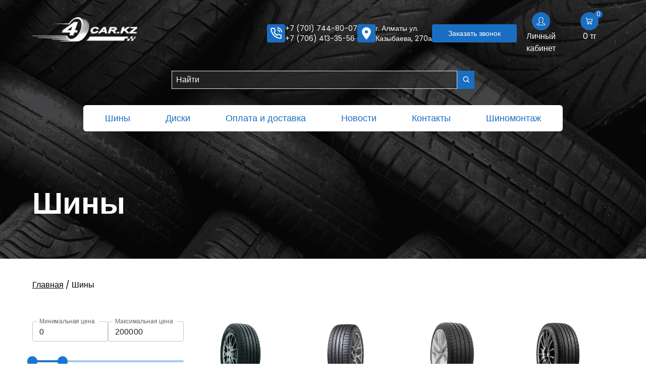

--- FILE ---
content_type: text/html; charset=utf-8
request_url: https://4car.kz/tires?specs=57354,57411
body_size: 19777
content:
<!DOCTYPE html><html lang="ru"><head><meta charSet="utf-8"/><meta name="viewport" content="width=device-width, initial-scale=1"/><link rel="preload" as="image" href="/_next/static/media/Shina.cfb678f3.png"/><link rel="stylesheet" href="/_next/static/css/52b36f3d7e4d6c5c.css" data-precedence="next"/><link rel="stylesheet" href="/_next/static/css/65aa3619a1925c9d.css" data-precedence="next"/><link rel="stylesheet" href="/_next/static/css/73f6dc93b5c6261a.css" data-precedence="next"/><link rel="preload" as="script" fetchPriority="low" href="/_next/static/chunks/webpack-210917efd9ae667b.js"/><script src="/_next/static/chunks/fd9d1056-75f463580f10bf3a.js" async=""></script><script src="/_next/static/chunks/7023-732443bb661b8bc7.js" async=""></script><script src="/_next/static/chunks/main-app-7f059056191e4b6a.js" async=""></script><script src="/_next/static/chunks/4962-6ac28dffd79a2312.js" async=""></script><script src="/_next/static/chunks/5223-7653f49c3d54cb4c.js" async=""></script><script src="/_next/static/chunks/app/layout-aca5b6766aa6132f.js" async=""></script><script src="/_next/static/chunks/bc9c3264-e5ea31f83559449e.js" async=""></script><script src="/_next/static/chunks/39209d7c-81ea79e9e3b3142e.js" async=""></script><script src="/_next/static/chunks/d622d42c-d95256842d906e66.js" async=""></script><script src="/_next/static/chunks/9081a741-19043cc7edb30e9f.js" async=""></script><script src="/_next/static/chunks/4f53ad1b-057a3077c2669067.js" async=""></script><script src="/_next/static/chunks/a63740d3-cb8befd6a290e9f0.js" async=""></script><script src="/_next/static/chunks/d52199b0-1343c0307cc04842.js" async=""></script><script src="/_next/static/chunks/6759-b38e2c8742909636.js" async=""></script><script src="/_next/static/chunks/9135-f0e45a260de0b9ec.js" async=""></script><script src="/_next/static/chunks/321-555e425039b0ef4f.js" async=""></script><script src="/_next/static/chunks/app/not-found-ce78f722d9942e63.js" async=""></script><script src="/_next/static/chunks/6764-d1ec027b83ad02ba.js" async=""></script><script src="/_next/static/chunks/9423-5823cd378ac4a9e3.js" async=""></script><script src="/_next/static/chunks/2870-820d2464a94bf1fd.js" async=""></script><script src="/_next/static/chunks/4460-a5205711e5a189f4.js" async=""></script><script src="/_next/static/chunks/1757-9923185652b8b540.js" async=""></script><script src="/_next/static/chunks/8178-b6f72ec9482630d1.js" async=""></script><script src="/_next/static/chunks/app/page-40a6a5c8895f9ff6.js" async=""></script><link rel="preload" href="/_next/static/css/4a9d98b145187af8.css" as="style"/><link rel="preload" href="/_next/static/css/977d5013b1da7496.css" as="style"/><link rel="preload" href="/_next/static/css/a1421010905d09fc.css" as="style"/><link rel="preload" href="/_next/static/css/8a3937e5e6697297.css" as="style"/><link rel="preload" href="/_next/static/css/171a77d79bbee16a.css" as="style"/><link rel="preload" href="/_next/static/css/d051341f98d20b21.css" as="style"/><link rel="preload" href="https://kaspi.kz/kaspibutton/widget/ks-wi_ext.js" as="script"/><title>4car.kz - интернет-магазин шин и дисков</title><meta name="description" content="★ Интернет-магазин шин и дисков в Алматы. ✔ Большой ассортимент, ✔ низкие цены, ✔ бесплатная доставка! ☎+7 (701) 744-80-07"/><script src="/_next/static/chunks/polyfills-42372ed130431b0a.js" noModule=""></script></head><body><div id="root"><style>#nprogress{pointer-events:none}#nprogress .bar{background:#FFFFFF;position:fixed;z-index:1600;top: 0;left:0;width:100%;height:2px}#nprogress .peg{display:block;position:absolute;right:0;width:100px;height:100%;box-shadow:0 0 10px #FFFFFF,0 0 5px #FFFFFF;opacity:1;-webkit-transform:rotate(3deg) translate(0px,-4px);-ms-transform:rotate(3deg) translate(0px,-4px);transform:rotate(3deg) translate(0px,-4px)}#nprogress .spinner{display:block;position:fixed;z-index:1600;top: 15px;right:15px}#nprogress .spinner-icon{width:18px;height:18px;box-sizing:border-box;border:2px solid transparent;border-top-color:#FFFFFF;border-left-color:#FFFFFF;border-radius:50%;-webkit-animation:nprogress-spinner 400ms linear infinite;animation:nprogress-spinner 400ms linear infinite}.nprogress-custom-parent{overflow:hidden;position:relative}.nprogress-custom-parent #nprogress .bar,.nprogress-custom-parent #nprogress .spinner{position:absolute}@-webkit-keyframes nprogress-spinner{0%{-webkit-transform:rotate(0deg)}100%{-webkit-transform:rotate(360deg)}}@keyframes nprogress-spinner{0%{transform:rotate(0deg)}100%{transform:rotate(360deg)}}</style><div class="preloader w-full h-screen flex justify-center items-center bg-primary"><img class="animate-spin 2xl:max-w-[250px] xl:max-w-[200px] lg:max-w-[180px] md:max-w-[160px] sm:max-w-[140px] max-w-[120px]" src="/_next/static/media/Shina.cfb678f3.png" alt="Loading..."/></div><div class="callBack"></div></div><script src="/_next/static/chunks/webpack-210917efd9ae667b.js" async=""></script><script>(self.__next_f=self.__next_f||[]).push([0]);self.__next_f.push([2,null])</script><script>self.__next_f.push([1,"1:HL[\"/_next/static/css/52b36f3d7e4d6c5c.css\",\"style\"]\n2:HL[\"/_next/static/css/65aa3619a1925c9d.css\",\"style\"]\n3:HL[\"/_next/static/css/73f6dc93b5c6261a.css\",\"style\"]\n4:HL[\"/_next/static/css/4a9d98b145187af8.css\",\"style\"]\n5:HL[\"/_next/static/css/977d5013b1da7496.css\",\"style\"]\n6:HL[\"/_next/static/css/a1421010905d09fc.css\",\"style\"]\n7:HL[\"/_next/static/css/8a3937e5e6697297.css\",\"style\"]\n8:HL[\"/_next/static/css/171a77d79bbee16a.css\",\"style\"]\n9:HL[\"/_next/static/css/d051341f98d20b21.css\",\"style\"]\n"])</script><script>self.__next_f.push([1,"a:I[95751,[],\"\"]\nd:I[39275,[],\"\"]\ne:I[61343,[],\"\"]\nf:I[19593,[\"4962\",\"static/chunks/4962-6ac28dffd79a2312.js\",\"5223\",\"static/chunks/5223-7653f49c3d54cb4c.js\",\"3185\",\"static/chunks/app/layout-aca5b6766aa6132f.js\"],\"\"]\n10:I[59536,[\"4962\",\"static/chunks/4962-6ac28dffd79a2312.js\",\"5223\",\"static/chunks/5223-7653f49c3d54cb4c.js\",\"3185\",\"static/chunks/app/layout-aca5b6766aa6132f.js\"],\"default\"]\n11:I[63231,[\"4962\",\"static/chunks/4962-6ac28dffd79a2312.js\",\"5223\",\"static/chunks/5223-7653f49c3d54cb4c.js\",\"3185\",\"static/chunks/app/layout-aca5b6766aa6132f.js\"],\"default\"]\n12:I[94962,[\"4962\",\"static/chunks/4962-6ac28dffd79a2312.js\",\"5223\",\"static/chunks/5223-7653f49c3d54cb4c.js\",\"3185\",\"static/chunks/app/layout-aca5b6766aa6132f.js\"],\"Toaster\"]\n13:I[77654,[\"1582\",\"static/chunks/bc9c3264-e5ea31f83559449e.js\",\"2306\",\"static/chunks/39209d7c-81ea79e9e3b3142e.js\",\"6169\",\"static/chunks/d622d42c-d95256842d906e66.js\",\"2420\",\"static/chunks/9081a741-19043cc7edb30e9f.js\",\"2636\",\"static/chunks/4f53ad1b-057a3077c2669067.js\",\"2502\",\"static/chunks/a63740d3-cb8befd6a290e9f0.js\",\"3099\",\"static/chunks/d52199b0-1343c0307cc04842.js\",\"6759\",\"static/chunks/6759-b38e2c8742909636.js\",\"9135\",\"static/chunks/9135-f0e45a260de0b9ec.js\",\"321\",\"static/chunks/321-555e425039b0ef4f.js\",\"9160\",\"static/chunks/app/not-found-ce78f722d9942e63.js\"],\"default\"]\n14:I[48784,[\"1582\",\"static/chunks/bc9c3264-e5ea31f83559449e.js\",\"2306\",\"static/chunks/39209d7c-81ea79e9e3b3142e.js\",\"6169\",\"static/chunks/d622d42c-d95256842d906e66.js\",\"2420\",\"static/chunks/9081a741-19043cc7edb30e9f.js\",\"2636\",\"static/chunks/4f53ad1b-057a3077c2669067.js\",\"2502\",\"static/chunks/a63740d3-cb8befd6a290e9f0.js\",\"3099\",\"static/chunks/d52199b0-1343c0307cc04842.js\",\"6759\",\"static/chunks/6759-b38e2c8742909636.js\",\"9135\",\"static/chunks/9135-f0e45a260de0b9ec.js\",\"321\",\"static/chunks/321-555e425039b0ef4f.js\",\"9160\",\"static/chunks/app/not-found-ce78f722d9942e63.js\"],\"default\"]\n15:I[67291,[\"1582\",\"static/chunks/bc9c3264-e5ea31f83559449e.js\",\"2306\",\"static/chunks/39209d7c-81ea79e9e3b3142e.js\",\"6169\",\"static/chun"])</script><script>self.__next_f.push([1,"ks/d622d42c-d95256842d906e66.js\",\"2420\",\"static/chunks/9081a741-19043cc7edb30e9f.js\",\"2636\",\"static/chunks/4f53ad1b-057a3077c2669067.js\",\"2502\",\"static/chunks/a63740d3-cb8befd6a290e9f0.js\",\"3099\",\"static/chunks/d52199b0-1343c0307cc04842.js\",\"6759\",\"static/chunks/6759-b38e2c8742909636.js\",\"9135\",\"static/chunks/9135-f0e45a260de0b9ec.js\",\"321\",\"static/chunks/321-555e425039b0ef4f.js\",\"9160\",\"static/chunks/app/not-found-ce78f722d9942e63.js\"],\"default\"]\n16:I[231,[\"1582\",\"static/chunks/bc9c3264-e5ea31f83559449e.js\",\"2306\",\"static/chunks/39209d7c-81ea79e9e3b3142e.js\",\"6169\",\"static/chunks/d622d42c-d95256842d906e66.js\",\"2420\",\"static/chunks/9081a741-19043cc7edb30e9f.js\",\"2636\",\"static/chunks/4f53ad1b-057a3077c2669067.js\",\"2502\",\"static/chunks/a63740d3-cb8befd6a290e9f0.js\",\"3099\",\"static/chunks/d52199b0-1343c0307cc04842.js\",\"6759\",\"static/chunks/6759-b38e2c8742909636.js\",\"9135\",\"static/chunks/9135-f0e45a260de0b9ec.js\",\"321\",\"static/chunks/321-555e425039b0ef4f.js\",\"9160\",\"static/chunks/app/not-found-ce78f722d9942e63.js\"],\"\"]\n17:I[58030,[\"1582\",\"static/chunks/bc9c3264-e5ea31f83559449e.js\",\"2306\",\"static/chunks/39209d7c-81ea79e9e3b3142e.js\",\"6169\",\"static/chunks/d622d42c-d95256842d906e66.js\",\"2420\",\"static/chunks/9081a741-19043cc7edb30e9f.js\",\"2636\",\"static/chunks/4f53ad1b-057a3077c2669067.js\",\"2502\",\"static/chunks/a63740d3-cb8befd6a290e9f0.js\",\"3099\",\"static/chunks/d52199b0-1343c0307cc04842.js\",\"6759\",\"static/chunks/6759-b38e2c8742909636.js\",\"9135\",\"static/chunks/9135-f0e45a260de0b9ec.js\",\"321\",\"static/chunks/321-555e425039b0ef4f.js\",\"9160\",\"static/chunks/app/not-found-ce78f722d9942e63.js\"],\"default\"]\n18:I[62721,[\"1582\",\"static/chunks/bc9c3264-e5ea31f83559449e.js\",\"2306\",\"static/chunks/39209d7c-81ea79e9e3b3142e.js\",\"6169\",\"static/chunks/d622d42c-d95256842d906e66.js\",\"2420\",\"static/chunks/9081a741-19043cc7edb30e9f.js\",\"2636\",\"static/chunks/4f53ad1b-057a3077c2669067.js\",\"2502\",\"static/chunks/a63740d3-cb8befd6a290e9f0.js\",\"3099\",\"static/chunks/d52199b0-1343c0307cc04842.js\",\"6759\",\"static/chunks/6759-b38e2c8742909636.js\",\"9135\","])</script><script>self.__next_f.push([1,"\"static/chunks/9135-f0e45a260de0b9ec.js\",\"4962\",\"static/chunks/4962-6ac28dffd79a2312.js\",\"6764\",\"static/chunks/6764-d1ec027b83ad02ba.js\",\"9423\",\"static/chunks/9423-5823cd378ac4a9e3.js\",\"2870\",\"static/chunks/2870-820d2464a94bf1fd.js\",\"5223\",\"static/chunks/5223-7653f49c3d54cb4c.js\",\"4460\",\"static/chunks/4460-a5205711e5a189f4.js\",\"1757\",\"static/chunks/1757-9923185652b8b540.js\",\"8178\",\"static/chunks/8178-b6f72ec9482630d1.js\",\"321\",\"static/chunks/321-555e425039b0ef4f.js\",\"1931\",\"static/chunks/app/page-40a6a5c8895f9ff6.js\"],\"default\"]\n19:I[43740,[\"4962\",\"static/chunks/4962-6ac28dffd79a2312.js\",\"5223\",\"static/chunks/5223-7653f49c3d54cb4c.js\",\"3185\",\"static/chunks/app/layout-aca5b6766aa6132f.js\"],\"default\"]\n1a:I[84080,[\"4962\",\"static/chunks/4962-6ac28dffd79a2312.js\",\"5223\",\"static/chunks/5223-7653f49c3d54cb4c.js\",\"3185\",\"static/chunks/app/layout-aca5b6766aa6132f.js\"],\"\"]\n1c:I[76130,[],\"\"]\n1d:[]\n"])</script><script>self.__next_f.push([1,"0:[\"$\",\"$La\",null,{\"buildId\":\"55ZoivjTaUW-aOZtR7Qr5\",\"assetPrefix\":\"\",\"urlParts\":[\"\",\"tires?specs=57354,57411\"],\"initialTree\":[\"\",{\"children\":[\"tires\",{\"children\":[\"__PAGE__?{\\\"specs\\\":\\\"57354,57411\\\"}\",{}]}]},\"$undefined\",\"$undefined\",true],\"initialSeedData\":[\"\",{\"children\":[\"tires\",{\"children\":[\"__PAGE__\",{},[[\"$Lb\",\"$Lc\",[[\"$\",\"link\",\"0\",{\"rel\":\"stylesheet\",\"href\":\"/_next/static/css/4a9d98b145187af8.css\",\"precedence\":\"next\",\"crossOrigin\":\"$undefined\"}],[\"$\",\"link\",\"1\",{\"rel\":\"stylesheet\",\"href\":\"/_next/static/css/977d5013b1da7496.css\",\"precedence\":\"next\",\"crossOrigin\":\"$undefined\"}],[\"$\",\"link\",\"2\",{\"rel\":\"stylesheet\",\"href\":\"/_next/static/css/a1421010905d09fc.css\",\"precedence\":\"next\",\"crossOrigin\":\"$undefined\"}],[\"$\",\"link\",\"3\",{\"rel\":\"stylesheet\",\"href\":\"/_next/static/css/8a3937e5e6697297.css\",\"precedence\":\"next\",\"crossOrigin\":\"$undefined\"}],[\"$\",\"link\",\"4\",{\"rel\":\"stylesheet\",\"href\":\"/_next/static/css/171a77d79bbee16a.css\",\"precedence\":\"next\",\"crossOrigin\":\"$undefined\"}],[\"$\",\"link\",\"5\",{\"rel\":\"stylesheet\",\"href\":\"/_next/static/css/d051341f98d20b21.css\",\"precedence\":\"next\",\"crossOrigin\":\"$undefined\"}]]],null],null]},[null,[\"$\",\"$Ld\",null,{\"parallelRouterKey\":\"children\",\"segmentPath\":[\"children\",\"tires\",\"children\"],\"error\":\"$undefined\",\"errorStyles\":\"$undefined\",\"errorScripts\":\"$undefined\",\"template\":[\"$\",\"$Le\",null,{}],\"templateStyles\":\"$undefined\",\"templateScripts\":\"$undefined\",\"notFound\":\"$undefined\",\"notFoundStyles\":\"$undefined\"}]],null]},[[[[\"$\",\"link\",\"0\",{\"rel\":\"stylesheet\",\"href\":\"/_next/static/css/52b36f3d7e4d6c5c.css\",\"precedence\":\"next\",\"crossOrigin\":\"$undefined\"}],[\"$\",\"link\",\"1\",{\"rel\":\"stylesheet\",\"href\":\"/_next/static/css/65aa3619a1925c9d.css\",\"precedence\":\"next\",\"crossOrigin\":\"$undefined\"}],[\"$\",\"link\",\"2\",{\"rel\":\"stylesheet\",\"href\":\"/_next/static/css/73f6dc93b5c6261a.css\",\"precedence\":\"next\",\"crossOrigin\":\"$undefined\"}]],[\"$\",\"html\",null,{\"lang\":\"ru\",\"children\":[\"$\",\"body\",null,{\"children\":[[\"$\",\"div\",null,{\"id\":\"root\",\"children\":[[\"$\",\"$Lf\",null,{\"color\":\"#FFFFFF\",\"height\":2,\"showSpinner\":false}],[\"$\",\"$L10\",null,{\"children\":[[\"$\",\"$L11\",null,{\"children\":[[\"$\",\"$L12\",null,{}],[\"$\",\"$Ld\",null,{\"parallelRouterKey\":\"children\",\"segmentPath\":[\"children\"],\"error\":\"$undefined\",\"errorStyles\":\"$undefined\",\"errorScripts\":\"$undefined\",\"template\":[\"$\",\"$Le\",null,{}],\"templateStyles\":\"$undefined\",\"templateScripts\":\"$undefined\",\"notFound\":[\"$\",\"div\",null,{\"className\":\"overflow-hidden\",\"children\":[[\"$\",\"header\",null,{\"className\":\" bg-no-repeat bg-cover bg-center w-full h-screen bg-shini mb-10\",\"children\":[[\"$\",\"div\",null,{\"className\":\"container \",\"children\":[[\"$\",\"div\",null,{\"className\":\"px-4 font-forms\",\"children\":[[\"$\",\"$L13\",null,{}],[\"$\",\"div\",null,{\"className\":\"links_navigators\",\"children\":[[\"$\",\"$L14\",null,{}],[\"$\",\"$L15\",null,{}]]}]]}],[\"$\",\"div\",null,{\"className\":\"2xl:mt-16 xl:mt-16 lg:mt-12 md:mt-12 sm:mt-8 mt-8 relative \",\"children\":[[\"$\",\"h1\",null,{\"data-aos\":\"fade-right\",\"className\":\"font-forms font-bold 2xl:text-6xl xl:text-6xl lg:text-5xl md:text-4xl text-2xl flex items-center gap-6 text-center text-white fourToFour\",\"children\":[\"УПС! \",[\"$\",\"br\",null,{}],\"Что то пошло не так\",[\"$\",\"span\",null,{\"className\":\"2xl:text-[280px] xl:text-[240px] lg:text-[130px] md:text-[120px] sm:text-[100px] text-[80px]  text-white flex items-center\",\"children\":[\"4\",\" \",[\"$\",\"img\",null,{\"className\":\"2xl:w-60 xl:w-52 lg:w-32 md:w-26 sm:w-24 w-20\",\"src\":\"/_next/static/media/Diska.7c665783.png\",\"alt\":\"\",\"style\":{\"width\":\"96px\",\"height\":\"96px\"}}],\" \",\"4\"]}]]}],[\"$\",\"div\",null,{\"data-aos\":\"fade-up\",\"className\":\"flex justify-center items-center\",\"children\":[\"$\",\"$L16\",null,{\"className\":\"2xl:text-2xl xl:text-2xl lg:text-xl md:text-lg sm:text-md text-sm  text-white underline\",\"href\":\"/\",\"children\":\"Вернутся на главный экран\"}]}]]}]]}],[\"$\",\"$L17\",null,{}]]}],[\"$\",\"footer\",null,{\"children\":[\"$\",\"$L18\",null,{}]}]]}],\"notFoundStyles\":[[\"$\",\"link\",\"0\",{\"rel\":\"stylesheet\",\"href\":\"/_next/static/css/b7a15151fbd0dce4.css\",\"precedence\":\"next\",\"crossOrigin\":\"$undefined\"}],[\"$\",\"link\",\"1\",{\"rel\":\"stylesheet\",\"href\":\"/_next/static/css/8a3937e5e6697297.css\",\"precedence\":\"next\",\"crossOrigin\":\"$undefined\"}],[\"$\",\"link\",\"2\",{\"rel\":\"stylesheet\",\"href\":\"/_next/static/css/d051341f98d20b21.css\",\"precedence\":\"next\",\"crossOrigin\":\"$undefined\"}],[\"$\",\"link\",\"3\",{\"rel\":\"stylesheet\",\"href\":\"/_next/static/css/171a77d79bbee16a.css\",\"precedence\":\"next\",\"crossOrigin\":\"$undefined\"}]]}]]}],[\"$\",\"$L19\",null,{}]]}]]}],[\"$\",\"$L1a\",null,{\"id\":\"KS-Widget\",\"src\":\"https://kaspi.kz/kaspibutton/widget/ks-wi_ext.js\"}]]}]}]],null],null],\"couldBeIntercepted\":false,\"initialHead\":[null,\"$L1b\"],\"globalErrorComponent\":\"$1c\",\"missingSlots\":\"$W1d\"}]\n"])</script><script>self.__next_f.push([1,"1b:[[\"$\",\"meta\",\"0\",{\"name\":\"viewport\",\"content\":\"width=device-width, initial-scale=1\"}],[\"$\",\"meta\",\"1\",{\"charSet\":\"utf-8\"}],[\"$\",\"title\",\"2\",{\"children\":\"4car.kz - интернет-магазин шин и дисков\"}],[\"$\",\"meta\",\"3\",{\"name\":\"description\",\"content\":\"★ Интернет-магазин шин и дисков в Алматы. ✔ Большой ассортимент, ✔ низкие цены, ✔ бесплатная доставка! ☎+7 (701) 744-80-07\"}]]\nb:null\n"])</script><script>self.__next_f.push([1,"1e:I[58750,[\"1582\",\"static/chunks/bc9c3264-e5ea31f83559449e.js\",\"2306\",\"static/chunks/39209d7c-81ea79e9e3b3142e.js\",\"6169\",\"static/chunks/d622d42c-d95256842d906e66.js\",\"2420\",\"static/chunks/9081a741-19043cc7edb30e9f.js\",\"2636\",\"static/chunks/4f53ad1b-057a3077c2669067.js\",\"2502\",\"static/chunks/a63740d3-cb8befd6a290e9f0.js\",\"3099\",\"static/chunks/d52199b0-1343c0307cc04842.js\",\"6759\",\"static/chunks/6759-b38e2c8742909636.js\",\"9135\",\"static/chunks/9135-f0e45a260de0b9ec.js\",\"4962\",\"static/chunks/4962-6ac28dffd79a2312.js\",\"6764\",\"static/chunks/6764-d1ec027b83ad02ba.js\",\"6648\",\"static/chunks/6648-c55a28780844ff57.js\",\"9423\",\"static/chunks/9423-5823cd378ac4a9e3.js\",\"2870\",\"static/chunks/2870-820d2464a94bf1fd.js\",\"5223\",\"static/chunks/5223-7653f49c3d54cb4c.js\",\"3375\",\"static/chunks/3375-43528b49d8b57675.js\",\"9496\",\"static/chunks/9496-fdae904effa8d97c.js\",\"4460\",\"static/chunks/4460-a5205711e5a189f4.js\",\"6387\",\"static/chunks/6387-cac9c6518a127551.js\",\"321\",\"static/chunks/321-555e425039b0ef4f.js\",\"9199\",\"static/chunks/9199-001d313c9f295dd1.js\",\"7015\",\"static/chunks/app/tires/page-22f9dbd747b55aa0.js\"],\"default\"]\n"])</script><script>self.__next_f.push([1,"c:[\"$\",\"$L1e\",null,{\"data\":{\"category\":[\"Шины\",370],\"products\":[{\"id\":192051,\"sku\":\"2321\",\"name\":\"Шины TOYO Proxes CF2 175/65 R14 82H\",\"brand\":\"TOYO\",\"slug\":\"shiny-toyo-proxes-cf2-175-65-r14-82h-p2321\",\"price\":22000,\"kolichestvo_boltov\":\"\",\"otverstiya\":\"\",\"spacing-bolt\":null,\"cveta\":\"\",\"quantity\":17,\"vylet\":null,\"krepezh\":null,\"image\":\"https://test.4car.kz//storage/images/upload/2321_1.jpg\"},{\"id\":192111,\"sku\":\"2381\",\"name\":\"Шины Dunlop SP Sport Maxx 050+ 215/55 R17 94Y\",\"brand\":\"DUNLOP\",\"slug\":\"shiny-dunlop-sp-sport-maxx-050-215-55-r17-94y-p2381\",\"price\":45000,\"kolichestvo_boltov\":\"4\",\"otverstiya\":\"2\",\"spacing-bolt\":null,\"cveta\":\"черный\",\"quantity\":1,\"vylet\":null,\"krepezh\":null,\"image\":\"https://test.4car.kz//storage/images/upload/2381_1.jpg\"},{\"id\":192125,\"sku\":\"2395\",\"name\":\"Шины Toyo PROXES T1 Sport 225/35Z R18 87Y XL\",\"brand\":\"TOYO\",\"slug\":\"shiny-toyo-proxes-t1-sport-225-35z-r18-87y-xl-p2395\",\"price\":60000,\"kolichestvo_boltov\":\"\",\"otverstiya\":\"\",\"spacing-bolt\":null,\"cveta\":\"\",\"quantity\":2,\"vylet\":null,\"krepezh\":null,\"image\":\"https://test.4car.kz//storage/images/upload/2395_1.jpg\"},{\"id\":192141,\"sku\":\"2411\",\"name\":\"Шины TOYO Proxes C1S 245/50 R18 100Y\",\"brand\":\"TOYO\",\"slug\":\"shiny-toyo-proxes-c1s-245-50-r18-100y-p2411\",\"price\":70000,\"kolichestvo_boltov\":\"\",\"otverstiya\":\"\",\"spacing-bolt\":null,\"cveta\":\"\",\"quantity\":6,\"vylet\":null,\"krepezh\":null,\"image\":\"https://test.4car.kz//storage/images/upload/2411_1.jpg\"},{\"id\":192153,\"sku\":\"2423\",\"name\":\"Шины Toyo PROXES T1R 275/35Z R18 99Y XL\",\"brand\":\"TOYO\",\"slug\":\"shiny-toyo-proxes-t1r-275-35z-r18-99y-xl-p2423\",\"price\":83000,\"kolichestvo_boltov\":\"\",\"otverstiya\":\"\",\"spacing-bolt\":null,\"cveta\":\"\",\"quantity\":2,\"vylet\":null,\"krepezh\":null,\"image\":\"https://test.4car.kz//storage/images/upload/2423_1.jpg\"},{\"id\":192154,\"sku\":\"2424\",\"name\":\"Шины DUNLOP SP Sport Maxx 275/40Z R18 99Y\",\"brand\":\"DUNLOP\",\"slug\":\"shiny-dunlop-sp-sport-maxx-275-40z-r18-99y-p2424\",\"price\":50000,\"kolichestvo_boltov\":null,\"otverstiya\":null,\"spacing-bolt\":null,\"cveta\":null,\"quantity\":1,\"vylet\":null,\"krepezh\":null,\"image\":\"https://test.4car.kz//storage/images/upload/2424_1.jpg\"},{\"id\":192163,\"sku\":\"2433\",\"name\":\"Шины Dunlop SP Sport 9000 245/35Z R19 ZR\",\"brand\":\"DUNLOP\",\"slug\":\"shiny-dunlop-sp-sport-9000-245-35z-r19-zr-p2433\",\"price\":11000,\"kolichestvo_boltov\":\"\",\"otverstiya\":\"\",\"spacing-bolt\":null,\"cveta\":\"\",\"quantity\":1,\"vylet\":null,\"krepezh\":null,\"image\":\"https://test.4car.kz//storage/images/upload/2433_1.jpg\"},{\"id\":192196,\"sku\":\"2466\",\"name\":\"Шины Dunlop SP Sport Maxx TT 275/30Z R20 97Y\",\"brand\":\"DUNLOP\",\"slug\":\"shiny-dunlop-sp-sport-maxx-tt-275-30z-r20-97y-p2466\",\"price\":80000,\"kolichestvo_boltov\":null,\"otverstiya\":null,\"spacing-bolt\":null,\"cveta\":null,\"quantity\":2,\"vylet\":null,\"krepezh\":null,\"image\":\"https://test.4car.kz//storage/images/upload/2466_1.jpg\"},{\"id\":192226,\"sku\":\"2496\",\"name\":\"Шины Toyo Open Country M/T LT31x10,50 R15 109P\",\"brand\":\"TOYO\",\"slug\":\"shiny-toyo-open-country-m-t-lt31x10-50-r15-109p-p2496\",\"price\":97500,\"kolichestvo_boltov\":\"\",\"otverstiya\":\"\",\"spacing-bolt\":null,\"cveta\":\"\",\"quantity\":1,\"vylet\":null,\"krepezh\":null,\"image\":\"https://test.4car.kz//storage/images/upload/2496_1.jpg\"},{\"id\":192241,\"sku\":\"15460\",\"name\":\"Шины TOYO Open Country A/T plus 245/70 R16 111Н XL\",\"brand\":\"TOYO\",\"slug\":\"shiny-toyo-open-country-a-t-plus-245-70-r16-111n-xl-p15460\",\"price\":60000,\"kolichestvo_boltov\":\"\",\"otverstiya\":\"\",\"spacing-bolt\":null,\"cveta\":\"\",\"quantity\":4,\"vylet\":null,\"krepezh\":null,\"image\":\"https://test.4car.kz//storage/images/upload/15460_1.jpg\"},{\"id\":192248,\"sku\":\"2518\",\"name\":\"Шины Toyo Open Country U/T 265/70 R16 112H\",\"brand\":\"TOYO\",\"slug\":\"shiny-toyo-open-country-u-t-265-70-r16-112h-p2518\",\"price\":65400,\"kolichestvo_boltov\":\"\",\"otverstiya\":\"\",\"spacing-bolt\":null,\"cveta\":\"\",\"quantity\":4,\"vylet\":null,\"krepezh\":null,\"image\":\"https://test.4car.kz//storage/images/upload/2518_1.jpg\"},{\"id\":192275,\"sku\":\"2545\",\"name\":\"Шины TOYO Open Country U/T 235/55 R17 103V XL\",\"brand\":\"TOYO\",\"slug\":\"shiny-toyo-open-country-u-t-235-55-r17-103v-xl-p2545\",\"price\":66100,\"kolichestvo_boltov\":\"\",\"otverstiya\":\"\",\"spacing-bolt\":null,\"cveta\":\"\",\"quantity\":8,\"vylet\":null,\"krepezh\":null,\"image\":\"https://test.4car.kz//storage/images/upload/2545_1.jpg\"}],\"filter\":{\"just_manufacturers\":[\"TOYO\",\"BOTO\",\"GENERAL\",\"WINDA\",\"YOKOHAMA\",\"MICHELIN\",\"CONTINENTAL\",\"PIRELLI\",\"BRIDGESTONE\",\"NOKIAN\",\"KUMHO\",\"GOODYEAR\",\"INFINITY\",\"NITTO\",\"SUMITOMO\",\"MASTERCRAFT\",\"BFGOODRICH\",\"DEESTONE\",\"MICKEY THOMPSON\",\"RIAL\",\"МАК\",\"ALUTEC\",\"ATS\",\"AED\",\"LENSO\",\"F-POWER\",\"KONIG\",\"NICHE\",\"ROTIFORM\",\"FUEL\",\"XD SERIES\",\"METHOD RACE\",\"РТС\",\"KOSEI\",\"TRD DESIGN\",\"BALLISTIC\",\"MOTO METAL\",\"3XD\",\"AMERICAN RACING\",\"NISMO Design\",\"ATX WHEELS\",\"INVADER\",\"LANDSAIL\",\"Aoteli\",\"Triangle\",\"Farroad\",\"Maxxis\",\"Joyroad\",\"Nexen\",\"Otani\",\"Roadstone\",\"Sailun\",\"ZEETEX\",\"Powertrac\",\"Lanvigator\",\"Sunfull\",\"Gislaved\",\"Kormoran\",\"Matador\",\"Nordman\",\"Sava\",\"Tigar\",\"Firestone\",\"Hankook\",\"Minerva\",\"Imperial\",\"Ярославский Шинный Завод\",\"Алтайский Шинный Комбинат\",\"Омский Шинный Завод\",\"Белшина\",\"Cordiant\",\"Волтайр-Пром\",\"Нижнекамскшина\",\"Avatyre\",\"General Tire\",\"Roadx\",\"BF Goodrich\",\"Mirage\",\"Sunwide\",\"Goodride\",\"SAFERICH\",\"ROYAL\",\"Mazzini\",\"V-130\",\"V-237\",\"Кама\",\"Кама-204\",\"Кама-205\",\"Кама-217\",\"Кама-208\",\"Кама-230\",\"Кама-234\",\"Кама-232\",\"И-520\",\"Кама-Flame\",\"Кама-214\",\"KAMA-235\",\"Кама-219\",\"Кама-221\",\"НК-132\",\"Я-245-1\",\"И-502\",\"ма-218\",\"И-359\",\"Кама-218\",\"ма\",\"DELMAX\",\"LMAX\",\"ContiEcoContact\",\"PremiumContact\",\"SportContact\",\"ContiSportContact\",\"ContiCrossContact\",\"ContiCrossCont\",\"BfGoodrih\",\"HABILEAD\",\"GOFORM\",\"CENTARA\",\"Haida\",\"COMFORSER\",\"NOKIAN-NORDMAN\",\"BARUM\",\"ONYX/SUNFULL\",\"KAMA\",\"Viatti\",\"Trazano\",\"Goodrich\",\"Achilles\",\"ROYAL BLACK\",\"Riken\",\"DOUBLESTAR\",\"Nortec\",\"Омский ШЗ\",\"КШЗ\",\"Алтайский ШК\",\"Taitong\",\"FEDERAL\",\"Nankang\",\"Faroad\",\"Ovation\",\"Ahilles\",\"FORMULA\",\"Copartner\",\"ALCASTA\",\"BSA-wheels\",\"BUFFALO\",\"Carwel Альфа\",\"FR REPLICA\",\"HARP\",\"K\u0026amp\",\"Kipardo\",\"LS\",\"PDW\",\"REPLICA  Concept\",\"REPLICA LEGEARTIS\",\"REPLICA Replay\",\"REPLICA TD\",\"Remain\",\"Rimax\",\"VISSOL\",\"YOKATTA\",\"YST\",\"k-7\",\"КиКРеплика\",\"СКАД\",\"MAK\",\"Trebl\",\"ТЗСК\",\"ARRIVO\",\"Аккурайд\",\"SKAD\",\"K\u0026K\",\"КрКЗ\",\"АвтоВаз\",\"ГАЗ\",\"Китай\",\"Mefro\",\"LegeArtis\",\"Hartung\",\"ЧКПЗ\",\"Wheel Power\",\"KAPSEN-HABILEAD\",\"HILO\",\"Durun\",\"Noname\",\"Прома\",\"APLUS\",\"Kapsen\",\"Goodeyar\",\"Armour\",\"Ling\",\"AGILIS\",\"Viati\",\"Ling Long\",\"BLACKHAWK\",\"Black Hawk\",\"Zeta\",\"Pireli\",\"Astek\",\"CROSS\",\"FR\",\"Megami\",\"NZ\",\"REPLICA\",\"Вектор\",\"Green\",\"Linglong\",\"Delinte\",\"Falken\",\"O'Green\",\"Westlake\",\"БШЗ\",\"БелШЗ\",\"ВолШЗ\",\"НКШЗ\",\"ОШЗ\",\"ROADCRUZA\",\"K\u0026amp;K\",\"PROMA\",\"RAPID\",\"СКАДРеплика\",\"Leao Tire\",\"Lassa\",\"Tunga\",\"Sibir\",\"Michelinl\",\"Rosava\",\"Белая Церковь\",\"BW\",\"KoKo\",\"iFree\",\"Laufenn\",\"CR\",\"DN\",\"MR\",\"UNIWHEELS\",\"ANNAITE\",\"Marcher\",\"LONGMARCH\",\"AMBERSTONE\",\"LANDER\",\"Titan Indastrial Traction\",\"WINGOOD\",\"Nokian Tyres\",\"Onyx\",\"Forerunner\",\"Kabat\",\"O%26apos;Green\",\"Mitas\",\"DAVANTI\",\"TITAN\",\"TyRex All Steel\"],\"manufacturers\":[{\"TOYO\":[]},{\"BOTO\":[]},{\"GENERAL\":[]},{\"WINDA\":[]},{\"YOKOHAMA\":[]},{\"MICHELIN\":[]},{\"CONTINENTAL\":[]},{\"PIRELLI\":[]},{\"BRIDGESTONE\":[]},{\"NOKIAN\":[]},{\"KUMHO\":[]},{\"GOODYEAR\":[]},{\"INFINITY\":[]},{\"NITTO\":[]},{\"SUMITOMO\":[]},{\"MASTERCRAFT\":[]},{\"BFGOODRICH\":[]},{\"DEESTONE\":[]},{\"MICKEY THOMPSON\":[]},{\"RIAL\":[]},{\"МАК\":[]},{\"ALUTEC\":[]},{\"ATS\":[\"N-Fera SU1\"]},{\"AED\":[]},{\"LENSO\":[]},{\"F-POWER\":[]},{\"KONIG\":[]},{\"NICHE\":[]},{\"ROTIFORM\":[]},{\"FUEL\":[]},{\"XD SERIES\":[]},{\"METHOD RACE\":[]},{\"РТС\":[\"N-Fera SU1\"]},{\"KOSEI\":[]},{\"TRD DESIGN\":[]},{\"BALLISTIC\":[]},{\"MOTO METAL\":[]},{\"3XD\":[\"Roadian HTX RH5\"]},{\"AMERICAN RACING\":[]},{\"NISMO Design\":[]},{\"ATX WHEELS\":[]},{\"INVADER\":[]},{\"LANDSAIL\":[]},{\"Aoteli\":[]},{\"Triangle\":[]},{\"Farroad\":[]},{\"Maxxis\":[]},{\"Joyroad\":[]},{\"Nexen\":[]},{\"Otani\":[]},{\"Roadstone\":[]},{\"Sailun\":[]},{\"ZEETEX\":[]},{\"Powertrac\":[]},{\"Lanvigator\":[]},{\"Sunfull\":[]},{\"Gislaved\":[]},{\"Kormoran\":[]},{\"Matador\":[]},{\"Nordman\":[]},{\"Sava\":[]},{\"Tigar\":[]},{\"Firestone\":[]},{\"Hankook\":[]},{\"Minerva\":[\"N-Fera RU1\"]},{\"Imperial\":[]},{\"Ярославский Шинный Завод\":[]},{\"Алтайский Шинный Комбинат\":[]},{\"Омский Шинный Завод\":[]},{\"Белшина\":[]},{\"Cordiant\":[]},{\"Волтайр-Пром\":[]},{\"Нижнекамскшина\":[]},{\"Avatyre\":[]},{\"General Tire\":[]},{\"Roadx\":[]},{\"BF Goodrich\":[]},{\"Mirage\":[]},{\"Sunwide\":[]},{\"Goodride\":[]},{\"SAFERICH\":[]},{\"ROYAL\":[]},{\"Mazzini\":[]},{\"V-130\":[]},{\"V-237\":[\"N-Fera SU1\"]},{\"Кама\":[]},{\"Кама-204\":[]},{\"Кама-205\":[]},{\"Кама-217\":[]},{\"Кама-208\":[]},{\"Кама-230\":[]},{\"Кама-234\":[]},{\"Кама-232\":[]},{\"И-520\":[]},{\"Кама-Flame\":[]},{\"Кама-214\":[]},{\"KAMA-235\":[]},{\"Кама-219\":[]},{\"Кама-221\":[]},{\"НК-132\":[]},{\"Я-245-1\":[]},{\"И-502\":[]},{\"ма-218\":[]},{\"И-359\":[]},{\"Кама-218\":[]},{\"ма\":[]},{\"DELMAX\":[]},{\"LMAX\":[]},{\"ContiEcoContact\":[]},{\"PremiumContact\":[]},{\"SportContact\":[]},{\"ContiSportContact\":[]},{\"ContiCrossContact\":[]},{\"ContiCrossCont\":[]},{\"BfGoodrih\":[]},{\"HABILEAD\":[]},{\"GOFORM\":[]},{\"CENTARA\":[]},{\"Haida\":[]},{\"COMFORSER\":[]},{\"NOKIAN-NORDMAN\":[]},{\"BARUM\":[]},{\"ONYX/SUNFULL\":[]},{\"KAMA\":[]},{\"Viatti\":[\"Roadian HTX RH5\"]},{\"Trazano\":[]},{\"Goodrich\":[]},{\"Achilles\":[]},{\"ROYAL BLACK\":[]},{\"Riken\":[]},{\"DOUBLESTAR\":[]},{\"Nortec\":[]},{\"Омский ШЗ\":[]},{\"КШЗ\":[]},{\"Алтайский ШК\":[]},{\"Taitong\":[]},{\"FEDERAL\":[]},{\"Nankang\":[]},{\"Faroad\":[]},{\"Ovation\":[]},{\"Ahilles\":[]},{\"FORMULA\":[]},{\"Copartner\":[]},{\"ALCASTA\":[]},{\"BSA-wheels\":[]},{\"BUFFALO\":[]},{\"Carwel Альфа\":[]},{\"FR REPLICA\":[]},{\"HARP\":[]},{\"K\u0026amp\":[]},{\"Kipardo\":[]},{\"LS\":[]},{\"PDW\":[]},{\"REPLICA  Concept\":[]},{\"REPLICA LEGEARTIS\":[]},{\"REPLICA Replay\":[]},{\"REPLICA TD\":[]},{\"Remain\":[]},{\"Rimax\":[]},{\"VISSOL\":[]},{\"YOKATTA\":[]},{\"YST\":[]},{\"k-7\":[]},{\"КиКРеплика\":[]},{\"СКАД\":[]},{\"MAK\":[]},{\"Trebl\":[]},{\"ТЗСК\":[]},{\"ARRIVO\":[]},{\"Аккурайд\":[]},{\"SKAD\":[]},{\"K\u0026K\":[]},{\"КрКЗ\":[]},{\"АвтоВаз\":[]},{\"ГАЗ\":[]},{\"Китай\":[]},{\"Mefro\":[]},{\"LegeArtis\":[]},{\"Hartung\":[]},{\"ЧКПЗ\":[]},{\"Wheel Power\":[]},{\"KAPSEN-HABILEAD\":[]},{\"HILO\":[]},{\"Durun\":[]},{\"Noname\":[]},{\"Прома\":[]},{\"APLUS\":[]},{\"Kapsen\":[]},{\"Goodeyar\":[]},{\"Armour\":[]},{\"Ling\":[\"Atrezzo Touring LS\"]},{\"AGILIS\":[]},{\"Viati\":[]},{\"Ling Long\":[]},{\"BLACKHAWK\":[]},{\"Black Hawk\":[]},{\"Zeta\":[]},{\"Pireli\":[]},{\"Astek\":[]},{\"CROSS\":[]},{\"FR\":[]},{\"Megami\":[]},{\"NZ\":[]},{\"REPLICA\":[]},{\"Вектор\":[]},{\"Green\":[]},{\"Linglong\":[]},{\"Delinte\":[]},{\"Falken\":[]},{\"O'Green\":[]},{\"Westlake\":[]},{\"БШЗ\":[]},{\"БелШЗ\":[]},{\"ВолШЗ\":[]},{\"НКШЗ\":[]},{\"ОШЗ\":[]},{\"ROADCRUZA\":[]},{\"K\u0026amp;K\":[]},{\"PROMA\":[]},{\"RAPID\":[]},{\"СКАДРеплика\":[]},{\"Leao Tire\":[]},{\"Lassa\":[]},{\"Tunga\":[]},{\"Sibir\":[]},{\"Michelinl\":[]},{\"Rosava\":[]},{\"Белая Церковь\":[]},{\"BW\":[]},{\"KoKo\":[]},{\"iFree\":[]},{\"Laufenn\":[]},{\"CR\":[]},{\"DN\":[]},{\"MR\":[]},{\"UNIWHEELS\":[]},{\"ANNAITE\":[]},{\"Marcher\":[\"Pilot Sport 4 SUV\"]},{\"LONGMARCH\":[]},{\"AMBERSTONE\":[]},{\"LANDER\":[]},{\"Titan Indastrial Traction\":[]},{\"WINGOOD\":[]},{\"Nokian Tyres\":[]},{\"Onyx\":[]},{\"Forerunner\":[]},{\"Kabat\":[]},{\"O%26apos;Green\":[]},{\"Mitas\":[]},{\"DAVANTI\":[]},{\"TITAN\":[]},{\"TyRex All Steel\":[]}],\"models\":[\"GRIP\",\"Twister \",\"Davos \",\"OSLO \",\"LUGANO \",\"LUGANO \",\"ZAMORA \",\"GRIP \",\"IKENU \",\"GRIP \",\"MONSTR \",\"POISON \",\"POISON \",\"Como \",\"Como \",\"Como \",\"DH \",\"Murago \",\"Murago \",\"PADUA \",\"QUINTO \",\"HU-485 \",\"LUCCA \",\"GRIP \",\"GRIP \",\"MONSTR \",\"MONSTR \",\"MILANO \",\"LUCCA \",\"IKENU \",\"IKENU \",\"IKENU \",\"MILANO \",\"POISON \",\"DYNAMITE \",\"DYNAMITE \",\"MONSTR \",\"RAPTR \",\"IKENU \",\"POISON CUP \",\"AMG55 (tw) \",\"D-1279 \",\"D-5459 \",\"RAPTR \",\"TITAN \",\"STREETRALLYE \",\"GRIP \",\"ADX.01 \",\"MILANO \",\"LUCCA \",\"LUCCA \",\"Singa \",\"IKENU \",\"IKENU \",\"QC1151 \",\"KIBO \",\"RADIAL \",\"Torino \",\"LUGANO \",\"LUGANO \",\"LUGANO \",\"IKENU \",\"M10 \",\"STREETRALLYE \",\"STREETRALLYE \",\"MIZAR \",\"TRD-1380 \",\"MONSTR \",\"GRIP \",\"RX-281 \",\"TRANSPORTER \",\"TRANSPORTER \",\"Temperament \",\"M10 \",\"KIBO \",\"Tormenta \",\"ADX.02 \",\"IKENU \",\"IKENU \",\"Singa \",\"TY-R2027 \",\"ADX.01 \",\"ADX.01 \",\"TY-RH5001 (200) \",\"TY-JC2002 (200) \",\"TITAN \",\"Conquista-Karizma \",\"JAGER-DYNA \",\"JAGER-DYNA \",\"SHARK \",\"ADX.01 \",\"ADX.01 \",\"RX-XH273 \",\"AU-5456 \",\"X5-5497 \",\"TY-P6067 \",\"MB-962 AMG \",\"IKENU \",\"KIBO \",\"LUCCA \",\"W10 \",\"LUGANO \",\"LUGANO \",\"CATANIA \",\"CATANIA \",\"STREETRALLYE \",\"Temperament \",\"RAPTR \",\"W10X \",\"MB-1801 AMG \",\"W10 \",\"W10X \",\"W10X \",\"DRIVE X \",\"DRIVE X \",\"TITAN \",\"IKENU \",\"ADX.02 \",\"ADX.01 \",\"ADX.01 \",\"ADX.01 \",\"LUCCA \",\"LUCCA \",\"ADX.01 \",\"TY-FC1734 (300) \",\"AU-5131 \",\"AU-832 \",\"IKENU \",\"MONSTR \",\"W10 \",\"W10X \",\"KIBO \",\"M10X \",\"M10X \",\"ADX.01 \",\"ADX.01 \",\"ADX.01 \",\"ADX.01 \",\"XD856 Omega \",\"Temperament \",\"Temperament \",\"W10X \",\"ADX.01 \",\"ADX.01 \",\"TY-1905 (300) \",\"W10X \",\"PERFEKTION \",\"PERFEKTION \",\"D720 Heater \",\"Grid \",\"D720 Heater \",\"D718 Heater \",\"XD133 Fusion Off-Road \",\"PERFEKTION \",\"XD140 RECON \",\"Passion \",\"Competition 2 \",\"MONSTR \",\"Passion \",\"MIZAR \",\"MIZAR \",\"XD135 Grenade Off-Road \",\"DRIVE X \",\"DRIVE X \",\"DRIVE X \",\"XD827 ROCKSTAR III \",\"XD847 Outbreak \",\"MO970 \",\"Passion \",\"M204 Vosso \",\"D712 Rage \",\"RACELIGHT \",\"MO977 LINK \",\"CROSSLIGHT \",\"Ice Blazer WST3 (шип)\",\"Vantage H-8\",\"Nblue HD Plus\",\"Snow Cross\",\"RX MOTION H12\",\"CF510\",\"Atrezzo Eco\",\"WH12 (шип)\",\"Comfort 2\",\"RX FROST WH12\",\"Gravity\",\"MP10\",\"Observe Ice-Freezer\",\"Ice Blazer Alpine+\",\"Greenways\",\"Nordman RS2\",\"Vantage H-8\",\"Brawn BR01\",\"Kinergy eco2 (K435)\",\"PROXES CF2\",\"Snow Cross\",\"Ice Blazer WST3\",\"Snow Cross 2\",\"MP10\",\"Comfort 2\",\"Winter Drive\",\"LS388\",\"Commercio VX1\",\"BS68\",\"Atrezzo Elite\",\"Sport 3\",\"SP3\",\"N'FERA SU1\",\"RX MOTION H12\",\"TC101\",\"N-BLUE HD PLUS\",\"Ice Blazer Alpine+\",\"Snow cross 2 (шип)\",\"IM 08\",\"Ice Blazer WST3\",\"Ice Blazer WSL2\",\"SP3\",\"Cinturato P1\",\"RX FROST WH12\",\"NORDMAN SX3\",\"Brawn BR02\",\"Atrezzo Elite\",\"MP47 Hectorra 3\",\"Observe Garit Giz\",\"Ice Blazer Arctic\",\"Observe Ice-Freezer\",\"WINTER RX821\",\"Ice Blazer WST1\",\"SP Touring R1\",\"Greenways\",\"SP3\",\"И-391\",\"MP47 Hectorra 3\",\"P1cintVerde\",\"Vantage H-7\",\"Vantage H-7\",\"Vantage H-7\",\"Nordman RS2\",\"Winguard Ice Plus\",\"Observe Garit Giz\",\"Grandtrek AT20 RF\",\"В-19А\",\"BS68\",\"Nordman RS2\",\"Atrezzo Elite\",\"Atrezzo Elite\",\"Road Runner\",\"Comfort 2\",\"WinterCraft ice Wi32\",\"NORDMAN SX3\",\"PR RP28\",\"Winter MAXX WM02\",\"Atrezzo4Seasons\",\"Nordman RS2\",\"BEL-329\",\"Proxes Comfort\",\"Atrezzo Elite\",\"MP10\",\"N Blue HD Plus\",\"Nordman RS2\",\"Ice Blazer WST3\",\"Observe Ice-Freezer\",\"Observe GSi6\",\"Sport 3\",\"Comfort 2\",\"Hakka Green 3\",\"Nordman RS2\",\"HP5\",\"RX MOTION H12\",\"Snow Cross 2\",\"KAMA 365 LT (NK-243)\",\"Iceways 2\",\"Comfort 2\",\"MR-W600 (шип)\",\"Бел-283\",\"NP5\",\"Ice Blazer WST3\",\"Atrezzo Elite\",\"Winter MAXX WM02\",\"Ice Blazer WSL2\",\"BS66\",\"Forward Professional 462\",\"Brawn BR01\",\"Z NFERA SU1\",\"N-BLUE HD PLUS\",\"Hakka Green 3\",\"Ice Blazer Alpine+\",\"Endure WSL1 нс8\",\"Ice Blazer WSL2\",\"SP3\",\"WinterCraft ice Wi51\",\"Z-107\",\"MP10\",\"i FIT IZ\",\"NORDMAN SX3\",\"Commercio VX1\",\"Nordman RS2\",\"Nordman RS2\",\"Z-107\",\"Snow Cross 2\",\"NORDMAN SX3\",\"SW-7\",\"SP3\",\"Atrezzo Touring LS\",\"S FIT EQ+\",\"IG 60\",\"Brawn BR01\",\"Sasqua H/T\",\"Z-107\",\"PR RP28\",\"VAN RX5\",\"Nordman RS2\",\"Nordman RS2\",\"Sport 3\",\"Iceways 2\",\"NORDMAN SX3\",\"Comfort 2\",\"Sport 3\",\"NORDMAN SX3\",\"Hakkapeliitta R3\",\"Iceways 2\",\"WD69\",\"BS68\",\"Nordman RS2\",\"Atrezzo ZSR\",\"Sasqua H/T\",\"NORDMAN SX3\",\"Brawn BR01\",\"Vantage H-7\",\"QH201\",\"Snow Cross 2\",\"Observe GSi6\",\"Ice Blazer WSL2\",\"Kinergy eco2 (K435)\",\"Comfort 2\",\"БИ-522\",\"Ice Blazer Arctic\",\"Ecowing ES31\",\"HP5\",\"Atrezzo Elite\",\"Cit Hunter BV11+\",\"KInERGy ECO2K435\",\"SP Touring R1\",\"Observe Ice-Freezer\",\"FORMOZA AZ-01\",\"NP5\",\"S-ATR\",\"PS01\",\"Driveways\",\"ВЛ-36\",\"Nordman 7\",\"BS67 (шип)\",\"BS68\",\"Blizzak VRX\",\"Iceways 2\",\"Sport 3\",\"Winter Drive 2\",\"Winter Drive 2\",\"Winter Drive 2\",\"Forward Professional 156\",\"Ice Blazer WST3\",\"N-Fera SU1\",\"Л-225А\",\"N'Blue HD Plus\",\"Winter Drive\",\"Vantage H-7\",\"Brawn BR01\",\"TRANPATH mpZ\",\"BS66\",\"Nordman 7\",\"Hakka Green 3\",\"Snow cross 2 (шип)\",\"Winter MAXX WM02\",\"Winter MAXX WM02\",\"LSV88\",\"Sport 3\",\"Atrezzo Touring LS\",\"HIMALAYA K1 PC\",\"Business CW-2\",\"NP5\",\"KInERGy ECO2K435\",\"Sport 3\",\"Kinergy eco2 (K435)\",\"Euro-131\",\"RX FROST WH12\",\"MP92 Sibir Snow SUV\",\"Ice Zero FR\",\"GAZ 3302\",\"Endure WSL1\",\"Kinergy ECO2\",\"Business CA-1\",\"N-Fera SU1\",\"Endure WSL1\",\"NORDMAN SX3\",\"Hakkapeliitta R3\",\"Comfort 2\",\"NP5\",\"Ice Blazer Arctic\",\"WH12 (шип)\",\"Nordman RS2\",\"Nordman RS2\",\"HP5\",\"Nordman 7\",\"Business CA-1\",\"WD69\",\"Nano Energy 3\",\"Snow Cross 2\",\"N'Blue HD Plus\",\"Formula ICE FR\",\"Kinergy ECO2\",\"CF510\",\"MP93 Nordicca\",\"MP10\",\"CLV2\",\"Atrezzo Elite\",\"HIMALAYA WS3 Nordic\",\"BS67 (шип)\",\"RX MOTION H12\",\"Iceways 2\",\"Comfort 2\",\"Atrezzo Elite\",\"SW-8\",\"Competus H/L\",\"BS67 (шип)\",\"RX FROST WH12\",\"A349G\",\"Hakkapeliitta R3\",\"MP 30 Sibir Ice 2\",\"Winter Drive 2\",\"PL01\",\"Enasave EC300+\",\"WiNter i*cept iZ2 W616\",\"TR777\",\"Kinergy eco2 (K435)\",\"Atrezzo Elite\",\"SA57\",\"Brawn BR01\",\"NP5\",\"Winter Drive 2\",\"RX FROST WCS01\",\"8 SA37\",\"Бел-109\",\"Comfort 2\",\"Ice Blazer Arctic\",\"All-Terrain\",\"Comfort 2\",\"Nano Energy VAN\",\"Iceways 2\",\"KAMA 365 LT (NK-243)\",\"P1cintVerde\",\"Transway\",\"Hakka Green 3\",\"NORDMAN SX3\",\"Soft Frost 200\",\"BS66\",\"RX MOTION U11\",\"Observe GSi6 HP\",\"Observe Garit Giz\",\"CF950\",\"IS69\",\"Sasqua H/T\",\"WD69\",\"Бел-345\",\"Kinergy ECO2\",\"Business CW-2\",\"Ice Blazer WSL2\",\"Sport 3\",\"Snow Cross 2\",\"Business CA-1\",\"RX QUEST SU01\",\"SRF-01\",\"Comfort 2 SUV\",\"Nordman RS2\",\"N'Blue HD Plus\",\"Kinergy 4s 2\",\"X-Terrain BA80+\",\"Brawn BR01\",\"C-8PR SC328\",\"NP5\",\"RX FROST WH12\",\"ROADIAN CT8\",\"Nordman RS2\",\"N Fera SU1\",\"WiNter i*cept iZ2 W616\",\"WiNter i*cept iZ2 W616\",\"SPIKE-02\",\"SU318\",\"SP3\",\"MA-Z3\",\"IG 60\",\"Brawn BR01\",\"Sasqua H/T\",\"WinterCraft ice Wi51\",\"WD69\",\"HP5\",\"Atrezzo Elite\",\"БЕЛ-77\",\"Бел-78\",\"Hakka Green 3\",\"Bluearth ES32\",\"Nordman 8\",\"Winter MAXX WM02\",\"Comfort 2\",\"Iceways 2\",\"C-8PR H188\",\"HIMALAYA WS3 Nordic\",\"Winter MAXX WM02\",\"MP15 (Maxxis)\",\"RX FROST WU01\",\"ВлИ-5\",\"Ice Blazer Arctic\",\"Driveways\",\"Competus Winter 2+\",\"RX QUEST SU01\",\"N-Fera SU1\",\"Business CA-2\",\"Observe GSi6\",\"Snow Cross\",\"AltiMAX Arctic\",\"WD69\",\"TYH09\",\"Eagle RS-A\",\"P1cintVerde\",\"SU318\",\"Sasqua H/T\",\"Sasqua H/T\",\"BS67 (шип)\",\"Wintercraftt Ice WI31\",\"IS69\",\"Cit Hunter BV11+\",\"Cinturato P1\",\"C-6PR SC328\",\"NORDMAN SX3\",\"Bluearth ES32\",\"Blizzak Spike-02\",\"Blizzak VRX\",\"Brawn BR01\",\"Winter ICE ZERO (шип)\",\"Я-387-1\",\"N'FERA SU1\",\"Ice Blazer WST3\",\"RX QUEST C02\",\"N'FERA SU1\",\"RX FROST WCS01\",\"Nordman 7\",\"Endure WSL1\",\"P7cint\",\"#ЗНАЧ\",\"Transway 2\",\"Comfort 2\",\"Forward Professional 301\",\"N-BLUE HD PLUS TL\",\"Competus H/L\",\"ENERGY XM2 +\",\"Gravity\",\"HP-M3\",\"WiNter i*cept iZ2 W616\",\"RS3 W462\",\"Nortec WT580\",\"Nordman RS2\",\"N'FERA SU1\",\"Nano Energy VAN\",\"SU318\",\"DX390\",\"Z-203\",\"N'Blue HD Plus\",\"WinterCraft ice Wi51\",\"Roadian HP\",\"WD69\",\"Blizzak Spike-02\",\"Blizzak Spike-02\",\"Snow Cross, PW-2\",\"PROXES CF2 SUV\",\"Kinergy Eco2 K435\",\"Blizzak VRX\",\"ROADIAN CT8\",\"Z-203\",\"Ice Zero\",\"MP15 (Maxxis)\",\"Business CA-1\",\"Endure WSL1\",\"N'priz RH1\",\"SPIKE-02\",\"Ice Guard IG60\",\"NORD FROST 200 ID\",\"Hakkapeliitta R3\",\"Nordman RS2\",\"Nordman RS2\",\"RX QUEST H/T01\",\"Blizzak ICE\",\"W-9B\",\"Cit Hunter BV11+\",\"Stable Grip MR-W300\",\"Ice Blazer WST3 (шип)\",\"NP5\",\"Nordman 8\",\"RX QUEST SU01\",\"All Terrain\",\"Business CA-1\",\"Ventus Prime3 (K125)\",\"SU318\",\"N'FERA SU1\",\"ContiPremiumContact 6\",\"Ice Zero\",\"PROXES CF2\",\"Sport 3\",\"Roadian HTX RH5\",\"WinterCraft ice Wi51\",\"Observe GSi6\",\"N'Blue HD Plus\",\"KAMA EURO LCV 131 (NK-131)\",\"Nordman RS2\",\"Z-107\",\"ROADIAN CT8\",\"Ice Star iS33\",\"Observe GSi6\",\"Hakkapeliitta R3\",\"SP-02\",\"Hakka Blue 3\",\"RX QUEST C02\",\"MP15 (Maxxis)\",\"Ice Zero\",\"Off Road\",\"IG 60\",\"All-Terrain\",\"Roadian HTX RH5\",\"iPikeX W429\",\"RS2 W429\",\"SP Sport Maxx 050+\",\"Winter MAXX WM02\",\"N-Fera SU1\",\"Ice Blazer Arctic\",\"SW-8\",\"i FIT IZ\",\"Open Country U/T\",\"Snow Cross\",\"Commercio VX1\",\"SP Sport LM705W\",\"EVOLUZION ST-1\",\"TR 259\",\"RX QUEST C02\",\"HP5\",\"HP-M3\",\"ES32\",\"KAMA EURO LCV 131 (NK-131)\",\"Nordman RS2 SUV\",\"Comfort 2\",\"Ice Blazer WST3 (шип)\",\"Nord Frost 200\",\"EP 300\",\"Hakka Green 3\",\"Hakkapeliitta R5\",\"Fenix\",\"Cit Hunter BV11+\",\"FORMOZA GIO\",\"X-Terrain BA80+\",\"Cit Hunter BV11+\",\"Cit Hunter BV11+\",\"N-Fera SU1\",\"BS66\",\"WD69\",\"Off Road 2\",\"SW-7\",\"Nano Energy 3\",\"Snow SUV\",\"Grandtrek PT3\",\"SPIKE-02\",\"TH201\",\"FORMOZA AZ-01\",\"N'Blue HD Plus\",\"EP 300\",\"Ice Blazer WST3 (шип)\",\"Observe GSi6\",\"Nordman 7\",\"PROXES CF2\",\"WG WH62\",\"Atrezzo Elite\",\"Atrezzo ZSR SUV\",\"Off Road\",\"Ice Blazer WST3 (шип)\",\"RX FROST WU01\",\"X-Terrain BA80+\",\"Turanza T005\",\"N'FERA SU1\",\"Ice Star iS33\",\"N-BLUE HD PLUS TL\",\"NORDMAN SX3\",\"TH202\",\"Hakka Blue 2\",\"MP30 Sibir Ice 2 SUV\",\"Roadian HTX RH5\",\"VikingContact 7\",\"All Terrain\",\"EP 150\",\"Win Spike 3\",\"Comfort 2 SUV\",\"FORMOZA AZ-01\",\"Nano Energy VAN\",\"RS2 W429\",\"Kinergy ECO2\",\"i FIT ICE\",\"Winter Drive 2\",\"N-Fera SU1\",\"EVOLUZION ST-1\",\"RX QUEST SU01\",\"Observe VAN\",\"WD69\",\"Observe G3-ICE\",\"LS588 SUV\",\"FORMOZA AZ-01\",\"RF ROADIAN HTX RH5\",\"Trin PL02\",\"Formula ICE (шип)\",\"Grand Cruiser GC1\",\"В-103\",\"Terramax CVR\",\"Hakkapeliitta R3\",\"RX QUEST SU01\",\"Hakka Green 3\",\"Hakkapeliitta R5\",\"Endure WSL1\",\"Snow cross 2 (шип)\",\"WD69\",\"NP5\",\"RX QUEST H/T01\",\"Ice Blazer WST3\",\"Off Road 2\",\"Nordman RS2 SUV\",\"Forward Professional 219\",\"Blizzak ICE\",\"RX FROST WCS01\",\"Nord Frost 200\",\"MP30 Sibir Ice 2 SUV\",\"Bluearth ES32\",\"PROXES CF2\",\"MP30 Sibir Ice 2\",\"Commercio PRO\",\"FORMOZA AZ-01\",\"AT771\",\"Roadian HTX RH5\",\"N'FERA RU1\",\"i FIT ICE\",\"RX QUEST SU01\",\"Winter ICE ZERO FR\",\"Winter MAXX WM02\",\"Observe Ice-Freezer\",\"Atrezzo ZSR\",\"N'Fera Primus\",\"Cit Hunter BV11+\",\"COURAGIA XUV II\",\"Terramax CVR\",\"PROXES SPORT\",\"MP15 (Maxxis)\",\"NORDMAN SX3\",\"All Terrain\",\"MP15 (Maxxis)\",\"N-BLUE HD PLUS TL\",\"IF-131\",\"Observe Garit Giz\",\"Ice Zero FR\",\"Observe GSi5\",\"SP Sport Maxx\",\"N-Fera SU1\",\"Observe GSi6 HP\",\"Observe G3-ICE\",\"Bluearth ES32\",\"WY01\",\"WS51\",\"ROADIAN CTX\",\"RX MOTION U11\",\"g-Force Winter 2\",\"SPIKE-02\",\"Energy XM2+\",\"MR-W662 (шип)\",\"MA-SLW\",\"RX FROST WU02\",\"XL PWRGY\",\"Observe Garit Giz\",\"Terramax CVR\",\"Sport 3\",\"Scorpion Verde All Season\",\"Comfort 2 SUV\",\"Roadian HP\",\"Hakkapeliitta R5\",\"Hakkapeliitta R3\",\"Z XL NFERA SU1\",\"TR259\",\"FT-210\",\"RX MOTION U11\",\"EVOLUZION ST-1\",\"DMV-3\",\"TR777\",\"Nordman RS2 SUV\",\"RF ROADIAN HTX RH5\",\"RF ROADIAN HTX RH5\",\"SCORPN\",\"SP Sport LM705W\",\"Comfort 2\",\"SPIKE-02\",\"Winter MAXX WM02\",\"Open Country U/T\",\"Roadian HTX RH5\",\"Cit Hunter BV11+\",\"PROXES Sport SUV\",\"RX QUEST H/T01\",\"Ice Guard IG60\",\"Nordman C\",\"Winter ICE ZERO FR\",\"RX QUEST SU01\",\"SA37 Z XL\",\"V701\",\"Comfort 2 SUV\",\"Ice Guard IG60\",\"Z XL NFERA SU1\",\"FORMOZA AZ-01\",\"Atrezzo Touring LS\",\"Winter ICE ZERO FR\",\"WiNter i*Pike RS2 W429A\",\"Commercio Ice\",\"Fenix\",\"N'Fera RU5\",\"Observe Garit Giz\",\"WD69\",\"Ventus Prime3 (K125)\",\"Nordman 7\",\"Blizzak ICE\",\"RX QUEST H/T02\",\"Transway\",\"XPLORA A/P\",\"RX QUEST H/T02\",\"RX QUEST SU01\",\"Nordman SZ2\",\"Nordman RS2 SUV\",\"Roadian HTX RH5\",\"Nordman 7 SUV\",\"LT AT980E нс8\",\"AT771\",\"SW-8\",\"N'Fera Primus\",\"Nordman S2 SUV\",\"All Terrain\",\"EVOLUZION ST-1\",\"RS2 W429\",\"Grandtrek AT5\",\"SP Sport LM705W\",\"ROADIAN MT\",\"Nordman SZ2\",\"Competus H/P\",\"RX FROST WH12\",\"В-103\",\"Competus A/T 2\",\"EfficientGrip Performance 2\",\"SPIKE-02\",\"NFERA RU1 TL\",\"NORDMAN SX3\",\"N'Fera RU5\",\"Ice Blazer Arctic EVO\",\"i FIT ICE\",\"TH201\",\"MP47 Hectorra 3 SUV\",\"TH201\",\"KInERGy 4s 2 XH750A\",\"Z NFERA RU1 TL\",\"Hakkapeliitta R3\",\"VS5 SUV\",\"Hakkapeliitta R5\",\"Roadian HTX RH5\",\"Z XL NFERA RU1\",\"Z XL NFERA SU1\",\"Hakka Green 3\",\"WinterCraft ice Wi51\",\"Hakkapeliitta 10p\",\"Bluearth ES32\",\"Ice Star iS33\",\"Atrezzo ZSR\",\"Open Country A/T\",\"Observe VAN\",\"Ice Guard IG65\",\"RF ROADIAN HTX RH5\",\"Hakkapeliitta R3\",\"Nordman RS2 SUV\",\"EfficientGrip Performance\",\"Roadian HTX RH5\",\"SA57 XL\",\"PremiumContact 7\",\"WiNter i*cept RS3 W462\",\"X-Ice Snow\",\"X-Terrain BA80+\",\"TR292\",\"Nordman SZ2\",\"Blizzak Spike-02\",\"X FIT HT\",\"BLIZZAK SPIKE-02 SUV\",\"Ice Blazer Arctic EVO\",\"Nordman RS2 SUV\",\"WinterCraft ice Wi51\",\"RX QUEST H/T02\",\"Atrezzo SVR LX\",\"Comfort 2 SUV\",\"XL ROADIAN HTX RH5\",\"HP5\",\"Z XL NFERA SU1\",\"WinterCraft ice Wi51\",\"WinterCraft ice Wi32\",\"N'FERA RU1\",\"ЯФ-399\",\"Terramax A/T\",\"Nordman 8\",\"EP 300\",\"RX QUEST SU01\",\"Ecopia EP300\",\"ADVANTAGE\",\"Ice Star iS37\",\"Wintercraft WS71 SUV\",\"Bluearth ES32\",\"Winter MAXX WM03\",\"RW10\",\"NS5\",\"Ice Star iS33\",\"IR-107\",\"RX FROST WH12\",\"All Terrain OA-1\",\"Z XL NFERA SU1\",\"NFERA RU1 TL\",\"Z XL NFERA RU1 TL\",\"Nordman RS2 SUV\",\"SP-02\",\"Nordman 7\",\"RX QUEST SU01\",\"WinterCraft ice Wi32\",\"Grand Cruiser GC1\",\"Grand Cruiser GC1\",\"X-Terrain BA80+\",\"Hakkapeliitta R5\",\"EfficientGrip Performance 2\",\"Ice Star iS37\",\"WINTER\",\"SA37 Z\",\"MP15 (Maxxis)\",\"Hakka Green 3\",\"Grandtrek PT3\",\"N-Fera RU1\",\"X-Ice North 4\",\"Winter MAXX WM02\",\"RX MOTION U11\",\"N'FERA RU1\",\"Nordman S2 SUV\",\"Competus A/T 2\",\"Nordman SZ2\",\"Kinergy 4s 2 H750\",\"N'Priz RH7\",\"ESSN-1\",\"NS5\",\"WinterCraft SUV Ice WS51\",\"Terramax CVR\",\"TERRATOURA A/T\",\"S-VERD\",\"Nano Energy 3\",\"Comfort 2 SUV\",\"Winter ICE ZERO\",\"AG168\",\"Open Country U/T\",\"LS588 SUV\",\"SP-02\",\"Winter MAXX SJ8\",\"Nordman SC\",\"Blizzak VRX\",\"Competus H/P\",\"Nordman SC\",\"Hakkapeliitta R3\",\"WinterCraft Suv Ice WS31\",\"TR292\",\"iPikeX W429A\",\"ROADIAN 542\",\"Roadian HTX RH5\",\"Off Road 2\",\"Off Road\",\"RX QUEST SU01\",\"Open Country U/T\",\"Open Country A/T plus\",\"Observe GSi5\",\"PROXES SPORT\",\"Open Country G-02 +\",\"Observe GSi5\",\"PROXES T1 Sport\",\"PROXES SPORT\",\"Trin PL02\",\"CARRIER WINTER\",\"WinterCraft SUV Ice WS51\",\"UltraContact\",\"Winter MAXX SJ8\",\"XL PWRGY\",\"RX QUEST SU01\",\"IF-120\",\"Я-324А\",\"Turanza T005\",\"Nano Energy VAN\",\"SS01\",\"MP30 Sibir Ice 2 SUV\",\"Alenza 001\",\"SW-8\",\"Hakka Green 3\",\"Hakkapeliitta 10p SUV\",\"Comfort 2 SUV\",\"Z XL NFERA SU1 TL\",\"RX FROST WU02\",\"Winguard Ice SUV\",\"LS588 SUV\",\"RX FROST WH12\",\"XL NFERA RU1\",\"Nordman C\",\"Nordman 7 SUV\",\"WiNter i*Pike RS2 W429A\",\"COURAGIA XUV II\",\"TR292\",\"NS5 (шип)\",\"VS5 SUV (Maxxis)\",\"Observe GSi6 HP\",\"Observe GSi6 LS\",\"Grand Cruiser GC1\",\"Ice Star iS33\",\"Ecopia EP850\",\"Blizzak LM005\",\"X-Ice North 4\",\"RX QUEST SU01\",\"Hakkapeliitta R3\",\"Hakka Van\",\"Nordman S2 SUV\",\"Wintercraft WP71\",\"veNtus V12 evo2K120\",\"PROXES SPORT\",\"Я-372\",\"Open Country A/T plus\",\"COURAGIA XUV II\",\"Nordman RS2 SUV\",\"COURAGIA XUV II\",\"WinterCraft SUV Ice WS51\",\"RX QUEST H/T02\",\"Я-324А\",\"Roadian HTX RH5\",\"Hakkapeliitta 9\",\"SKS-1\",\"Blizzak ICE\",\"Hakkapeliitta R3\",\"SP5\",\"Hakka Blue 3\",\"RX QUEST SU01\",\"Ice Zero FR\",\"SP Winter ICE03\",\"RX MOTION U11\",\"NHS\",\"Evo3 W330A\",\"Observe VAN\",\"Open Country H/T\",\"Terramax CVR\",\"PROXES SPORT\",\"Open Country U/T\",\"PL01\",\"Open Country U/T\",\"AT771\",\"RX QUEST H/T02\",\"X-Ice Snow\",\"NFERA RU5\",\"Extmile SL16\",\"Hakkapeliitta R5\",\"iPikeX W429\",\"VikingContact 7\",\"Ice Guard IG60\",\"Open Country A/T plus\",\"Observe GSi6 LS\",\"Nordman RS2 SUV\",\"Nordman SZ2\",\"Open Country U/T\",\"Nordman 7\",\"Soft Frost 200 SUV\",\"Open Country U/T\",\"Geolandar G058\",\"Nordman 7 SUV\",\"SA57\",\"Ice Zero 2\",\"VikingContact 7\",\"Nordman RS2 SUV\",\"Nordman RS2 SUV\",\"Hakka Green 3\",\"Competus H/P 2\",\"Observe GSi6 HP\",\"XL PWRGY\",\"Hakka Blue 3\",\"SP LT36\",\"SPIKE-02\",\"Ice Zero FR\",\"Winter MAXX SJ8\",\"Hakkapeliitta R3 SUV\",\"Ice Zero\",\"IR-110\",\"Ventus Prime 3X\",\"PWRGY\",\"Winter I*Cept X RW10\",\"Nordman C\",\"Winter MAXX SJ8\",\"Bravo AT 771\",\"Open Country U/T\",\"TR 1\",\"Nordman S2 SUV\",\"N Fera RU1\",\"ИЯ-112А\",\"IG 55\",\"PROXES A20\",\"Observe GSi6 LS\",\"Nano Energy VAN\",\"PROXES C1S\",\"Blizzak LM-32\",\"Observe VAN\",\"NHS201\",\"PWRGY\",\"Nordman S2 SUV\",\"N'Fera Sport\",\"Hakkapeliitta 10p\",\"Open Country A/T plus\",\"Icept RW10\",\"SPIKE-02\",\"Advantage SUV\",\"Winguard Ice SUV\",\"HAKKA BLUE 3 SUV\",\"ADVAN V701\",\"Nordman RS2 SUV\",\"ALLTOURA HT\",\"W-9C\",\"Hakkapeliitta R3 SUV\",\"Z XL NFERA SU1\",\"WiNter i*Pike X W429A\",\"Hi Flotation\",\"Winter MAXX SJ8\",\"AT771\",\"N-Fera SU1\",\"COURAGIA XUV II\",\"veNtus V12 evo2K120\",\"Ventus Prime3 (K125)\",\"TERRATOURA A/T\",\"Nord Frost 200\",\"MPS500 Sibir Ice Van SD 8PR\",\"Observe G3-ICE\",\"W995\",\"Hakkapeliitta R3\",\"Hakkapeliitta R5\",\"PROXES SPORT\",\"Observe GSi6 HP\",\"Hakkapeliitta R3 SUV\",\"DHPS\",\"Open Country U/T\",\"CF1100\",\"Hakkapeliitta R5\",\"XL ROADIAN HP\",\"Nordman S2 SUV\",\"Winter MAXX SJ8\",\"Open Country U/T\",\"HP-M3\",\"LT AT980E нс6\",\"SP5\",\"Observe GSi6 LS\",\"PROXES T1 Sport SUV\",\"Observe G3-ICE\",\"PROXES SPORT\",\"Open Country A/T plus\",\"PROXES SPORT\",\"Observe Garit Giz\",\"Wintercraftt Ice WI31\",\"WEATHER CONTROL A005 EVO\",\"XL ROADIAN HP\",\"ALPIN 5 MO\",\"P S-VEas\",\"URBAN TERRAIN\",\"Snow SUV\",\"Terramax M/T\",\"RX QUEST M/T\",\"CF1100\",\"XL PWRGY\",\"BluEarth-Van RY61\",\"DR 1\",\"Open Country A/T plus\",\"Observe G3-ICE\",\"Nordman SZ2\",\"W-9C\",\"Grand Cruiser GC1\",\"N'Fera RU5\",\"Z XL NFERA SU1\",\"У-2\",\"Nordman 8 SUV\",\"Blizzak VRX\",\"Roadian HTX RH5\",\"Winter MAXX SJ8\",\"Winguard winSpike SUV\",\"MPS500 Sibir Ice Van\",\"CLX-10\",\"X-Ice North 4\",\"Evo2 W320A\",\"Winmaster ProX ARW5\",\"ROAD-TERRAIN\",\"X-Ice North 4\",\"Ice Guard IG60\",\"Hakkapeliitta R3\",\"Nordman S2 SUV\",\"PROTOURA SPORT\",\"Z XL NFERA SU1\",\"WS51\",\"Winter MAXX SJ8\",\"Geolandar G056\",\"X-Ice Snow\",\"NS5\",\"RS2 W429\",\"HAKKA BLUE 3 SUV\",\"Бел ПТ-5М\",\"MP 72 Izzarda A/T 2\",\"Atrezzo SVR LX\",\"Observe GSi6 LS\",\"W995\",\"Blizzak ICE\",\"Scorpion Verde All Season\",\"Latitude Cross\",\"BLIZZAK DM-V3\",\"LT S696\",\"Dueler AT 693 V\",\"Hakkapeliitta 10p\",\"RX QUEST M/T\",\"MP47 Hectorra 3\",\"WS-1\",\"EP 850\",\"Z XL NFERA SU1\",\"Ф-35\",\"OUTPOST AT\",\"Winter I*Cept X RW10\",\"TERRATOURA A/T\",\"Proxes R888R\",\"SP Sport Maxx TT\",\"Winguard Ice SUV\",\"EcoContact 6\",\"WS51\",\"ContiEcoContact 6\",\"HAKKA BLUE 3 SUV\",\"TR-2\",\"Hakkapeliitta R3 SUV\",\"Geolander I/T-S G075\",\"Trin PL02\",\"IG 65\",\"IG 55\",\"EVOLUZION ST-1\",\"SPIKE-02\",\"N Fera SU1\",\"Observe GSi6 LS\",\"RW10\",\"О-79\",\"WiNter i*cept evo3 W330\",\"NorTec IND 02\",\"Hakkapeliitta R5\",\"Hakkapeliitta R3 SUV\",\"ULTRAGRIP ICE ARCTIC SUV D-STUD\",\"ENERGY XM2 +\",\"S711\",\"О-40БМ-1\",\"Hakkapeliitta R3 SUV\",\"XPLORA A/P\",\"Hakkapeliitta R3\",\"Hakkapeliitta R5\",\"Parada PA02\",\"ESSN1\",\"Roadian HTX RH5\",\"Worm-Drive AT-980E\",\"PROXES T1R\",\"PROXES T1 Sport\",\"CF1100\",\"PROTOURA SPORT\",\"Hakkapeliitta 10p\",\"WiNter i*cept iZ2 W616\",\"TRAIL-TERRAIN T/A\",\"TERRATOURA A/T\",\"OUTPOST AT\",\"Z XL NFERA RU1\",\"Hakkapeliitta R3\",\"MP47 Hectorra 3 SUV\",\"Geolander I/T-S G075\",\"AG896\",\"S-VEas\",\"ER 300\",\"Hakkapeliitta 9 SUV\",\"У-2\",\"Proxes R888R\",\"Ventus ST\",\"FR 1\",\"Observe GSi6 HP\",\"Winter MAXX SJ8\",\"Ice Blazer WST3\",\"WinterCraft Suv Ice WS31\",\"Open Country U/T\",\"PROXES SPORT\",\"RW10\",\"RW10\",\"WiNter i*cept iZ2 W616\",\"Blizzak LM005\",\"Potenza S007\",\"Winguard Ice SUV\",\"WinterCraft ice Wi32\",\"N'Fera RU5\",\"Ice Zero FR\",\"LT MT-764 нс8\",\"Ice Zero2\",\"SPIKE-02\",\"Open Country U/T\",\"Бел-135\",\"Hakka Black 2 SUV\",\"Winter ICE ZERO (шип)\",\"Winter ICE ZERO FR\",\"Open Country U/T\",\"Ice Zero FR\",\"ADRIN 004\",\"Nordman SZ2\",\"Geolander I/T-S G075\",\"CrossContact LX Sport\",\"Winter i*Pike LV\",\"SS-01\",\"VeNtus S1 evo3K127A\",\"ContiVikingContact7\",\"Hakka Van\",\"S828\",\"WiNter i*Pike X W429A\",\"RX QUEST M/T\",\"MP47 Hectorra 3 SUV\",\"Blizzak ICE\",\"Z XL NFERA-RU5\",\"LT AT980E нс8\",\"TS870P\",\"Hakkapeliitta 9\",\"Nordman 8\",\"RAZR AT811\",\"PROXES Sport SUV\",\"OUTPOST AT\",\"TRAIL-TERRAIN T/A\",\"UltraGrip Performance G1\",\"Icept RW08\",\"RW10\",\"Blizzak Spike-02\",\"Z XL NFERA RU1\",\"Latitude Cross\",\"POWERGY\",\"Winter MAXX SJ8\",\"Hakkapeliitta 9 SUV\",\"Hakkapeliitta R3 SUV\",\"Z XL NFERA RU1\",\"ContiVikingContact7\",\"Winter i*cept X\",\"Z XL NFERA SU1\",\"PROTOURA SPORT\",\"Ice Guard IG60\",\"Geolander I/T-S G075\",\"Hakkapeliitta R3 SUV\",\"Winter MAXX SJ8\",\"Observe Ice-Freezer SUV\",\"XL ROADIAN HP\",\"W-9C\",\"ROADIAN MTX RM7\",\"Hakkapeliitta R5\",\"COURAGIA F/X\",\"Z XL NFERA RU1\",\"Z XL NFERA SU1\",\"BLIZZAK SPIKE-02 SUV\",\"PROXES Sport SUV\",\"ContiWinterContactTS870P\",\"WiNter i*Pike RS2 W429A\",\"Winter MAXX SJ8\",\"И-Н142Б-1\",\"PROXES STIII\",\"Observe GSi5\",\"Scorpion Verde\",\"CF3000 BLACK LETTERS 10PR-B2\",\"О-40БМ-1\",\"Ventus V12 evo2 (K120)\",\"Alenza 001\",\"Nordman S2 SUV\",\"Rockproof\",\"Grabber AT3\",\"И-Н142Б-1\",\"Potenza SPORT\",\"WS-1\",\"Geolander I/T-S G075\",\"Ice Guard SUV G075\",\"Z XL NFERA SU1\",\"Hakkapeliitta LT3\",\"N'Fera RU5\",\"XPLORA A/P\",\"Hakkapeliitta R3\",\"CF3300\",\"Hakkapeliitta 9 SUV\",\"MA-Z4S\",\"N Fera RU5\",\"Z XL NFERA SU1\",\"Winter MAXX SJ8\",\"Бел-1\",\"COURAGIA F/X\",\"Z XL NFERA SU1\",\"WiNter i*Pike X W429A\",\"Alenza 001\",\"DMV-3\",\"Hakkapeliitta R3\",\"DYNAPRO HP2 RA33\",\"WinterCraft Suv Ice WS31\",\"NT555 G2\",\"Winter MAXX SJ8\",\"Observe Ice-Freezer\",\"TRAIL-TERRAIN T/A\",\"Open Country A/T plus\",\"ContiCrossContact LX 2\",\"veNtus V12 evo2K120\",\"CF3300\",\"N'FERA RU1\",\"Hakkapeliitta R3\",\"Hakkapeliitta 9\",\"Blizzak ICE\",\"Latitude Cross\",\"Open Country U/T\",\"Hakka Van\",\"Hakkapeliitta R3\",\"Dueler A/T 001\",\"SPIKE-02\",\"Hakka Black 2\",\"veNtus V12 evo2K120\",\"BLIZZAK DM-V3\",\"DMV-3\",\"HP-M3\",\"N Fera RU1\",\"Open Country A/T plus\",\"Open Country M/T\",\"Geolander I/T-S G075\",\"Dueler M/T 674\",\"Grabber AT3\",\"Rugged Terrain RT-X\",\"TRAIL-TERRAIN T/A\",\"Hakka Black 2\",\"PROXES SPORT\",\"X-Ice 3\",\"Dueler A/T 001\",\"Geolandar G31A\",\"Grandtrek ICE03\",\"Winter Contact TS870P\",\"Open Country M/T\",\"PROXES STIII\",\"ContiPremiumContact 6\",\"Hakkapeliitta 9\",\"Hakkapeliitta 9 SUV\",\"О-40БМ\",\"UltraGrip Ice 2 MS\",\"Wintercraft WP72\",\"PROXES STIII\",\"TS850P SUV\",\"Winter MAXX SJ8\",\"О-40БМ\",\"Hakkapeliitta R5 SUV\",\"RX QUEST M/T\",\"Hakkapeliitta R5\",\"TERRATOURA A/T\",\"XPLORA M/T\",\"И-Н142Б\",\"PROXES SPORT\",\"Hakkapeliitta R3 SUV\",\"PROXES SPORT\",\"Blizzak VRX\",\"Hakkapeliitta R3\",\"PROXES T1R\",\"Z XL NFERA SU1\",\"Rugged Terrain RT-X\",\"NFERA RU5\",\"ROADIAN MTX RM7\",\"И-Н142Б\",\"All Terrain TA KO2\",\"I*Pike RW11\",\"WiNter i*cept evo3 W330\",\"Hakkapeliitta 9 SUV\",\"ROADIAN MTX RM7\",\"Hakkapeliitta R3\",\"RX QUEST M/T\",\"VC-1\",\"Observe GSi6 LS\",\"LT-10PR SL366\",\"TRAIL-TERRAIN T/A\",\"PROXES SPORT\",\"Ice Zero 2\",\"UltraGrip Arctic 2 SUV\",\"Evo3 W330\",\"S637\",\"VikingContact 7\",\"Hakkapeliitta R5\",\"VeNtus S1 evo3 SUVK127A\",\"S-VEas\",\"TRAIL-TERRAIN T/A\",\"Dueler A/T 001\",\"Wintercraft WS71 SUV\",\"Geolandar G016\",\"Terramax M/T\",\"Hakka Black 2\",\"Rugged Terrain RT-X\",\"Ice Zero FR\",\"BLIZZAK DM-V3\",\"Icept RW10\",\"Geolandar G015\",\"MP 72 Izzarda A/T 2\",\"Hakkapeliitta R3\",\"Wintercraft WS71 SUV\",\"Rugged Terrain RT-X\",\"Winter MAXX SJ8\",\"PROXES Sport SUV\",\"RX QUEST M/T\",\"Hakkapeliitta R5 SUV\",\"TRAIL-TERRAIN T/A\",\"VikingContact 7\",\"Observe GSi6 HP\",\"Hakkapeliitta R5\",\"Hakkapeliitta R3\",\"UltraGrip Ice Arctic SUV\",\"Ice Star iS37\",\"Hakka Black 2 SUV\",\"Hakkapeliitta R5 SUV\",\"Wintercraft WS71 SUV\",\"DMV-3\",\"ContiVikingContact7\",\"MP72 Izzarda\",\"TS870P\",\"Blizzak VRX\",\"Viking Contact 7\",\"P7cint\",\"SPIKE-02\",\"IM-21\",\"Grabber AT3\",\"TRAIL-TERRAIN T/A\",\"ContiEcoContact 6\",\"CrossContact ATR\",\"Hakkapeliitta R3\",\"XPLORA R/T\",\"Z XL NFERA-RU5\",\"Evo3 W330\",\"Ice Guard SUV G075\",\"Winter ICE ZERO FR\",\"M8060\",\"Viking Contact 7\",\"I*Pike RW11\",\"ContiVikingContact7\",\"EfficientGrip SUV\",\"И-281\",\"VikingContact 7\",\"AG168\",\"Winter MAXX SJ8\",\"ВИ-244\",\"Hakkapeliitta R3 SUV\",\"ESSN-1\",\"Blizzak ICE\",\"Hakkapeliitta R5 SUV\",\"HKPL 9 SUV\",\"Scorpion Ice Zero2\",\"Deegan 38 A/T\",\"ContiSportContact 2\",\"Wintercraft WS71 SUV\",\"Rugged Terrain RT-X\",\"Blizzak Spike-02\",\"IceContact 3 TA\",\"ContiSportContact 5 MO\",\"AG516\",\"Dynapro AT2 RF11\",\"AG516\",\"И-281\",\"WEATHER CONTROL A005 EVO\",\"Hakkapeliitta R5\",\"VeNtus S1 evo3K127A\",\"SP Winter ICE03\",\"Winter Contact TS870P\",\"Evo3 W330A\",\"VM-310\",\"Potenza SPORT\",\"ADVAN V552\",\"Hakkapeliitta 9 SUV\",\"Turanza T005\",\"Alenza 001\",\"Wintercraft WP72\",\"IG 65\",\"X-Ice Snow\",\"ОИ-73Б\",\"Blizzak ICE\",\"Hakkapeliitta R5 SUV\",\"Blizzak ICE\",\"Scorpion Verde\",\"XPLORA M/T\",\"Winter MAXX SJ8\",\"BLIZZAK DM-V3\",\"Pilot Sport 4 SUV\",\"S-VERD\",\"Pilot Sport 4 SUV\",\"P ZERO\",\"VM-310\",\"Open Country A/T plus\",\"PROXES SPORT\",\"Hakkapeliitta 9\",\"Hakkapeliitta R3 SUV\",\"WinterCraft Suv Ice WS31\",\"Latitude Cross\",\"AT980\",\"Hakkapeliitta 10p\",\"N Fera RU5\",\"UltraGrip Arctic 2 SUV D-Stud\",\"Hakkapeliitta R5 SUV\",\"P-ZERO\",\"G075\",\"Ice Guard IG65\",\"TS850P SUV\",\"IceContact 3\",\"Hakkapeliitta R5 SUV\",\"Ice Contact 3 TA\",\"Я-467\",\"XPLORA M/T\",\"Hakkapeliitta R3\",\"Hakkapeliitta R3 SUV\",\"ОИ-73Б\",\"DMV-3\",\"Alenza 001\",\"Alenza 001\",\"Potenza SPORT\",\"Hakkapeliitta R5 SUV\",\"Hakkapeliitta R5\",\"Observe Ice-Freezer SUV\",\"Hakkapeliitta R3\",\"Geolander I/T-S G075\",\"Grandtrek AT30\",\"Rockproof\",\"Hakkapeliitta R5\",\"Rugged Terrain RT-X\",\"Blizzak Spike-02\",\"Hakkapeliitta R3\",\"PROXES Sport SUV\",\"ContiEcoContact 6 MO\",\"NOKIAN HAKKAPELIITTA R3 SUV\",\"Terramax M/T\",\"Hakkapeliitta 10p SUV\",\"Alenza 001\",\"Observe Ice-Freezer SUV\",\"ContiVikingContact 7\",\"ER-109\",\"LT MT-772 нс10\",\"Forward Traction 281\",\"ContiSportContact 2\",\"XL PWRGY\",\"WA-1\",\"Ice Guard IG65\",\"VikingContact 7\",\"Hakkapeliitta 9\",\"Hakka Black 2\",\"Hakkapeliitta R5 SUV\",\"X-Ice Snow\",\"BLIZZAK DM-V3\",\"Grandtrek SJ6\",\"VR-1\",\"BLIZZAK DM-V3\",\"AG168\",\"DMV-3\",\"Viking Contact 7\",\"Hakkapeliitta R5\",\"ContiCrossContact LXSP\",\"Forward Traction 310\",\"Hakka Black 2\",\"TRAIL-TERRAIN T/A\",\"ADVAN V105\",\"Ice Zero 2\",\"Alenza 001\",\"AG168\",\"Grabber AT3\",\"Blizzak LM001\",\"Кама-310\",\"И-281\",\"Hakkapeliitta R5 SUV\",\"X-Ice North 4 SUV\",\"ContiVikingContact 7\",\"Blizzak ICE\",\"NT555 G2\",\"Ice Guard IG65\",\"IG 55\",\"Rotiiva AT Plus\",\"Hakkapeliitta 10p SUV\",\"ВИ-243\",\"X-Ice Snow\",\"X-Ice Snow\",\"Rugged Terrain RT-X\",\"All Terrain TA KO2\",\"CrossContact UHP\",\"Scorpion Verde All-Season\",\"P ZERO\",\"Cinturato P7\",\"О-164\",\"Winter MAXX SJ8\",\"LT AT811 нс10\",\"Hakkapeliitta R3\",\"Winter MAXX SJ8\",\"ADVAN V105\",\"КФ-105А\",\"Alenza 001\",\"ContiCrossContact LX2\",\"Rockproof\",\"Hakkapeliitta 10p SUV\",\"О-168\",\"Geolander I/T-S G075\",\"Ice Guard IG65\",\"О-75М\",\"О-75\",\"PROXES SPORT\",\"Rotiiva AT\",\"Alenza 001\",\"Scorpion Ice Zero2\",\"Ice Guard IG65\",\"Ice Contact 2 SUV\",\"Hakka Black 2 SUV\",\"Hakka Black 2\",\"Scorpion Zero All Season\",\"Alenza Sport A/S\",\"AG219\",\"Rugged Terrain RT-X\",\"ER300 RFT\",\"PROXES SPORT\",\"AG168\",\"Hakkapeliitta R5 SUV\",\"Alenza 001\",\"PROXES SPORT\",\"Rugged Terrain RT-X\",\"Hakkapeliitta 9 SUV\",\"Proxes R888R\",\"Hakka Black 2 SUV\",\"DT-114\",\"PROXES SPORT\",\"AT980E\",\"MUD TERRAIN T/A KM3\",\"ContiCrossContact LX Sport\",\"Pilot Sport 4 SUV\",\"WR 4 SUV\",\"PROXES SPORT\",\"Dueler HP SPORT\",\"Бел-108М\",\"XICE SNOW\",\"S001\",\"Alenza 001\",\"Ice Guard SUV G075\",\"ИД-304\",\"Hakkapeliitta R5 SUV\",\"EAGLE F1 SUPERSPORT\",\"PROXES STIII\",\"S811\",\"V105\",\"ADVAN V105\",\"Parada 02\",\"Geolandar G057\",\"G057\",\"Dueler HP SPORT\",\"Алтайшина 183\",\"MUD TERRAIN T/A KM3 LRC RWL\",\"Grabber AT3\",\"VM-1\",\"XL S-VEas\",\"PROXES SPORT\",\"S711\",\"Hakkapeliitta 9 SUV\",\"S811\",\"Hakka Black 2 SUV\",\"Grabber AT3\",\"Hakkapeliitta 9 SUV\",\"X-ICE SNOW SUV\",\"ContiSportContact 3\",\"Rugged Terrain RT-X\",\"VC-1\",\"Бел-310\",\"HKPL LT3\",\"AG896\",\"Hakka Black 2\",\"Dueler HP SPORT\",\"X-ICE SNOW SUV\",\"Бел-114\",\"AG150\",\"Scorpion Verde\",\"Rugged Terrain RT-X\",\"Rugged Terrain RT-X\",\"ContiSportContact 5P\",\"Hakkapeliitta R3\",\"Proxes R888R\",\"Potenza SPORT\",\"SPIKE-02\",\"AG668\",\"Potenza SPORT\",\"Blizzak DMZ3\",\"Winter Contact TS850P SUV\",\"Blizzak Spike-02\",\"PZero\",\"ИД-304\",\"Ice Zero 2\",\"FR 1\",\"ContiVikingContact7\",\"Potenza SPORT\",\"MUD TERRAIN T/A KM3\",\"Geolandar G003\",\"Hakkapeliitta 10p SUV\",\"Potenza SPORT\",\"Rugged Terrain RT-X\",\"Grabber AT2\",\"FL-1\",\"Hakka Black 2 SUV\",\"КФ-97\",\"Ice Contact 3 TA\",\"Hakkapeliitta R3 SUV\",\"Grabber AT3\",\"MUD TERRAIN T/A KM3\",\"PROXES SPORT\",\"Grandtrek ICE03\",\"FL-1\",\"TURANZA T005 RFT\",\"DM 1\",\"X-Ice Snow\",\"X-Ice North 4\",\"HKPL 10p\",\"Hakkapeliitta 10p SUV\",\"PROXES SPORT\",\"Hakkapeliitta 9 SUV\",\"DL-1\",\"SS-01\",\"BLIZZAK DM-V3\",\"S811\",\"S629\",\"VeNtus S1 evo3 SUVK127A\",\"FR 1\",\"VM-1\",\"ContiWinterContact TS 830 P\",\"S811\",\"ADVAN V105\",\"Scorpion Ice Zero2\",\"Blizzak DMW 2\",\"S711\",\"КФ-97\",\"TR 93\",\"S702\",\"AG566\",\"DR 1\",\"К-70\",\"OUTPOST AT\",\"VM-1\",\"BLIZZAK RFT\",\"AG286\",\"DM-404\",\"Turanza T005\",\"X-ICE SNOW SUV\",\"Geolander G015\",\"S929\",\"Hakkapeliitta 10p SUV\",\"Open Country M/T\",\"AG168\",\"TR 1\",\"S696\",\"DR 1\",\"Ф-64GL-1\",\"Viking Contact 7\",\"DM 1\",\"Geolander I/T-S G075\",\"TR-2\",\"CrossContact UHP\",\"S698\",\"S35\",\"FR 1\",\"S811\",\"Hakkapeliitta 10p\",\"AG896\",\"WR SUV 4\",\"КФ-97\",\"Hakkapeliitta R5 SUV\",\"DO-1\",\"S917\",\"ИД-304М\",\"Grabber X3\",\"DM 1\",\"Open Country M/T\",\"Grabber AT3\",\"FL-2\",\"ContiCrossContact UHP\",\"AG668\",\"TR 1\",\"STR1\",\"S696\",\"DR-105\",\"PROXES Sport SUV\",\"X-Ice Snow\",\"SFR1\",\"S911\",\"MT-772\",\"WinterContact TS860 S\",\"TM 1\",\"S811\",\"Hakkapeliitta R5\",\"AT811\",\"X-Ice North 4\",\"AT811\",\"Hakkapeliitta 9 SUV\",\"Pilot Sport 4 SUV\",\"ОИ-25\",\"SCORPION ICE ZERO 2\",\"WinterContact TS 860 S\",\"Winter MAXX SJ8\",\"S929\",\"V105\",\"R4\",\"ОИ-25\",\"X-ICE SNOW SUV\",\"S711\",\"Hakkapeliitta R5\",\"Scorpion Winter\",\"Alenza 001\",\"ADVAN V107\",\"Hakkapeliitta R5 SUV\",\"ADVAN V107\",\"Eagle LS 2 MOE FP ROF\",\"Winter ICE ZERO 2 RFT\",\"Cargo 5 HL\",\"Pilot Sport 4 SUV\",\"Pilot Sport 4 SUV\",\"Route Control T\",\"Pilot Sport 4 SUV\",\"Route Control D\",\"W-1 E-3/L-3\",\"Regiotonn 3 HL\",\"SP-320\",\"О-47А\",\"SP-320S\",\"Hakkapeliitta R5 SUV\",\"XL SZROAS(LR)ncs\",\"DR-105\",\"Scorpion Winter\",\"F HR4\",\"SP-320\",\"SP-261\",\"ADVAN V107\",\"Conti Hybrid HD5\",\"Conti EcoPlus HS3\",\"L-5 HUL5\",\"KMAX T G2 HL\",\"Conti Hybrid HT3+ HL\",\"Conti Hybrid HD3\",\"Conti Hybrid HS5\",\"DF-136\",\"XTE 3\",\"X Multi Z\",\"E-3/L-3 N811\",\"W-2 E-3/L-3\",\"ФД-12М\",\"TB516S\",\"ФД-12\",\"TL612\",\"TB516S\",\"TL538S+\",\"TL558S***E-4 T2\",\"TL558S***E-4 T2\",\"Genesys 218\",\"Genesys 208\",\"Genesys 218\",\"Genesys 218\",\"К-96\",\"C-91\",\"Genesys 218\",\"Brawn BR02\",\"Алтайшина 421\",\"Genesys 228\",\"Vantage H-8\",\"Winter Drive\",\"NordWay 2\",\"AltiMAX Arctic\",\"RX MOTION H11\",\"Genesys 228\",\"Vantage H-8\",\"Atrezzo Eco\",\"В-19АМ\",\"Genesys 228\",\"Ice Blazer WSL2\",\"NordWay 2\",\"Road Runner\",\"Sport 2\",\"НК-241\",\"НК-241\",\"Tunga Zodiak_2\",\"Tunga Zodiak_2\",\"Tunga Zodiak_2\",\"Road Runner\",\"RX QUEST C02\",\"MR-W562\",\"RX MOTION H11\",\"LS388\",\"LS388\",\"Sport 2\",\"TUNGA ZODIAK 2\",\"Atrezzo Eco\",\"RX MOTION H11\",\"Snoways 3\",\"Ice Blazer WSL2\",\"Road Runner\",\"НК-132 BREEZE\",\"Winter Drive 2\",\"Winter Drive 2\",\"NordWay 2\",\"NordWay\",\"Winter Drive\",\"Genesys 228\",\"Sport-2 OM\",\"TUNGA ZODIAK 2\",\"Comfort 2\",\"NordWay 2\",\"NordWay 2\",\"Winter Drive 2\",\"RX QUEST C02\",\"Z-107 TL UL\",\"Road Runner\",\"Atrezzo Eco\",\"Бел-286\",\"Commercio VX+\",\"Vantage H-7\",\"Comfort 2\",\"Ice Blazer WSL2\",\"-\",\"Snow cross (шип)\",\"RX MOTION H11\",\"TE301\",\"Polar 2\",\"NordWay 2\",\"Бел-267\",\"N-BLUE HD PLUS\",\"Бел-280\",\"RX MOTION H11\",\"LS388\",\"Road Runner\",\"НК-132 Кама BREEZE\",\"NordWay\",\"Winter Drive 2\",\"AltiMAX Arctic\",\"BS67 (шип)\",\"Genesys 228\",\"Comfort 2\",\"Snow Cross\",\"HK-241\",\"Road Runner\",\"RX MOTION H12\",\"TR928\",\"QH201\",\"Vantage H-8\",\"Бел-119\",\"Snow Cross 2\",\"Sport 2\",\"Atrezzo Eco\",\"Atrezzo Eco\",\"Road Runner\",\"TUNGA ZODIAK 2\",\"Ice Blazer WSL2\",\"Atrezzo Eco\",\"Comfort 2\",\"Genesys 228\",\"RX MOTION H12\",\"NordWay\",\"NordWay 2\",\"Winter Drive 2\",\"Atrezzo Elite\",\"Snoways 4\",\"NordWay 2\",\"Snow Cross 2\",\"RX MOTION H12\",\"RX MOTION H11\",\"Gravity\",\"Gravity\",\"Ice Blazer WSL2\",\"Vantage H-8\",\"Vantage H-7\",\"Vantage H-7\",\"Genesys 228\",\"Greenways\",\"Winter Drive\",\"Comfort 2\",\"Z-107\",\"DX390\",\"CF510\",\"Vantage H-8\",\"LC/R\",\"Ice Blazer WSL2\",\"RX MOTION H12\",\"Atrezzo Elite\",\"Polar 2\",\"NORDMAN SX3\",\"Road Runner\",\"Snow Cross\",\"MP10\",\"Atrezzo 4Seasons\",\"N-BLUE HD PLUS TL\",\"Genesys 228\",\"Vantage H-8\",\"SA37\",\"Energy\",\"MP10\",\"Snowpro B2\",\"ALLTOURA\",\"Ice Blazer WSL2\",\"Strada Asimmetrico V-130\",\"Comfort 2\",\"RX FROST WH12\",\"Ice Blazer Arctic\",\"Atrezzo Elite\",\"Snoways 4\",\"N-BLUE HD PLUS\",\"N'Blue HD Plus\",\"Sport-3 OM\",\"HTRZ3\",\"Brawn BR01\",\"Vantage H-8\",\"Snow Cross\",\"Atrezzo Touring LS\",\"Sport 3\",\"Strada Asimmetrico V-130\",\"Winter Drive 2\",\"Ice Blazer Arctic\",\"G FIT EQ+\",\"NORDMAN SX3\",\"MP10\",\"Ice Blazer WSL2\",\"KInERGy ECO2K435\",\"BS67 (шип)\",\"Greenways\",\"Polar 2\",\"Snow cross 2 (шип)\",\"Sport 3\",\"Road Runner\",\"Snow Cross 2\"],\"disk_manufacturers_with_models\":[{\"AED\":[\"AMG55 (tw)\",\"ADX.01\",\"ADX.02\"]},{\"ALUTEC\":[\"AU-5131\",\"AU-5456\",\"AU-832\"]},{\"ATS\":[\"Competition 2\",\"Conquista-Karizma\"]},{\"CR\":[\"D-5459\",\"D712 Rage\",\"D718 Heater\"]},{\"DN\":[\"HU-485\",\"M204 Vosso\"]},{\"F-POWER\":[\"MB-962 AMG\",\"Passion\"]},{\"FR\":[\"RX-281\",\"RX-XH273\",\"Tormenta\"]},{\"FUEL\":[\"XD133 Fusion Off-Road\",\"XD135 Grenade Off-Road\"]},{\"LENSO\":[\"XD847 Outbreak\",\"XD856 Omega\"]},{\"MOTO METAL\":[\"MO970\",\"MO977 LINK\"]},{\"MR\":[\"Murago\",\"OSLO\",\"PADUA\"]},{\"NICHE\":[\"MILANO\",\"MIZAR\"]},{\"RIAL\":[\"CATANIA\",\"Como\",\"CROSSLIGHT\"]},{\"XD SERIES\":[\"XD140 RECON\",\"XD827 ROCKSTAR III\",\"ZAMORA\"]}],\"disk_manufacturers\":[\"AED\",\"ALUTEC\",\"ATS\",\"CR\",\"DN\",\"F-POWER\",\"FR\",\"FUEL\",\"LENSO\",\"MOTO METAL\",\"MR\",\"NICHE\",\"RIAL\",\"XD SERIES\"],\"disk_models\":[\"AMG55 (tw)\",\"ADX.01\",\"ADX.02\",\"Tormenta\",\"DRIVE X\",\"IKENU\",\"GRIP\",\"DYNAMITE\",\"MONSTR\",\"POISON CUP\",\"POISON\",\"RAPTR\",\"SHARK\",\"Singa\",\"TITAN\",\"W10\",\"W10X\",\"Competition 2\",\"Passion\",\"CROSSLIGHT\",\"MIZAR\",\"Grid\",\"PERFEKTION\",\"RACELIGHT\",\"RADIAL\",\"Temperament\",\"MB-962 AMG\",\"RX-XH273\",\"TY-FC1734 (300)\",\"TY-RH5001 (200)\",\"QC1151\",\"AU-5131\",\"AU-5436\",\"D-5459\",\"HU-485\",\"TRD-1380\",\"TY-R2027\",\"TY-P6067\",\"D712 Rage\",\"D720 Heater\",\"D718 Heater\",\"MO977 LINK\",\"MO977\",\"TY-1905 (300)\",\"M204 Vosso\",\"CATANIA\",\"Como\",\"Davos\",\"DH\",\"KIBO\",\"LUCCA\",\"LUGANO\",\"M10\",\"M10X\",\"MILANO\",\"Murago\",\"OSLO\",\"PADUA\",\"QUINTO\",\"Torino\",\"Transporter\",\"ZAMORA\",\"XD133 Fusion Off-Road\",\"XD135 Grenade Off-Road\",\"XD847 Outbreak\",\"XD856 Omega\",\"XD140 RECON\",\"XD827 ROCKSTAR III\"],\"width\":[3.5,4,4.5,5,5.5,6,6.5,7,7.5,8,8.5,9,9,50,10,10.5,11,11.5,12,12.5,13.5,155,165,175,185,195,205,215,225,235,245,255,265,275,285,295,305,315,325,385],\"height\":[25,30,31,32,33,35,37,40,45,50,55,60,65,70,75,80,85,90],\"diameter\":[12,13,14,15,16,17,18,19,20,21,22],\"season\":[\"Всесезонные\",\"Летние\",\"Зимние\"],\"spikes\":[\"Есть\",\"Нет\"],\"bolt\":[3,4,5,6,8],\"colors\":[\"Черный\",\"Cеребристый\",\"Хром\",\"Темно-серый\",\"Белый\",\"Золотой\"],\"indeks_nagruzki\":[\"10\",\"100\",\"102-100\",\"104/106\",\"104-101\",\"104T X\",\"108-106\",\"115-112\",\"116-113\",\"120-116\",\"121-118\",\"121-119\",\"122\",\"122-119\",\"125\",\"125/123\",\"126/124\",\"128\",\"129/127\",\"133/131\",\"135/133\",\"136/133\",\"136/134\",\"139/137\",\"140\",\"140/137\",\"141/138\",\"141/139\",\"143/141\",\"144\",\"144/142\",\"145\",\"146\",\"146/143\",\"147\",\"148/145\",\"149\",\"149/146\",\"150/146\",\"150/147\",\"152/148\",\"152/149\",\"153/148\",\"154\",\"154/149\",\"154/150\",\"156\",\"156/150\",\"156/153\",\"157\",\"157/154\",\"158\",\"160\",\"160/158\",\"164\",\"167\",\"171\",\"193\",\"206\",\"208\"],\"indeks_skorosti\":[\"-\",\"A\",\"B\",\"E\",\"F\",\"G\",\"R XL\",\"T XL\",\"V XL\",\"W XL\",\"Y XL\",\"Н XL\",\"Т XL\",\"H\",\"J\",\"K\",\"L\",\"M\",\"N\",\"P\",\"Q\",\"R\",\"S\",\"T\",\"V\",\"W\",\"Y\",\"Н\",\"Т\"],\"run_flat\":[\"нет\",\"да\"],\"central_hole\":[\"56.1\",\"56.5\",\"56.5\",\"57.1\",\"58.1\",\"58.5\",\"58.6\",\"59\",\"60\",\"60.1\",\"60.5\",\"62.5\",\"63.35\",\"63.4\",\"64.1\",\"65.1\",\"66.1\",\"66.45\",\"66.5\",\"66.56\",\"66.6\",\"67\",\"67.1\",\"69.1\",\"70.1\",\"70.2\",\"70.27\",\"70.3\",\"71.1\",\"71.5\",\"71.6\",\"72.45\",\"72.5\",\"72.6\",\"73.1\",\"74.1\",\"75.1\",\"77.8\",\"77.9\",\"78.1\",\"84\",\"84.1\",\"87.1\",\"89.1\",\"92.5\",\"95.1\",\"98\",\"98.5\",\"98.6\",\"100\",\"100.1\",\"100.5\",\"106.1\",\"106.2\",\"106.3\",\"108.1\",\"108.2\",\"108.5\",\"108.6\",\"109\",\"110\",\"110.1\",\"110.3\",\"110.5\",\"124.2\",\"130\",\"130.1\",\"130.8\",\"139\",\"140\",\"161\",\"176\"],\"krepezhi\":[\"2\"],\"vylet\":[\"2\"],\"pcd\":[\"114.3\",\"120\",\"98\",\"110\",\"108\",\"128\",\"112\",\"100\",\"130\",\"160\",\"115\",\"139.7\",\"105\",\"127\",\"165.1\",\"170\",\"125\",\"205\",\"135\",\"118\",\"120.65\",\"150\",\"200\",\"256\",\"132\",\"180\"],\"dia\":[\"64.1\",\"58.1\",\"65.1\",\"75.1\",\"68.1\",\"57.1\",\"66.5\",\"66.6\",\"71.6\",\"72.5\",\"114.3\",\"71.5\",\"72.6\",\"74.1\",\"54.1\",\"70.2\",\"67.1\",\"70.3\",\"78.1\",\"67\",\"68\",\"63.4\",\"78\",\"77.8\",\"56.1\",\"56.6\",\"56.5\",\"70.1\",\"69.1\",\"58.5\",\"60.1\",\"100\",\"63.3\",\"108.1\",\"106\",\"66.1\",\"117\",\"125\",\"65\",\"110\",\"130\",\"161\",\"87.1\",\"100.5\",\"100.1\",\"106.1\",\"71.1\",\"113.1\",\"92.5\",\"86.8\",\"70.5\",\"73.9\",\"59.1\",\"93.1\",\"108\",\"98\",\"95.3\",\"58.6\",\"84.1\",\"89.1\",\"142.1\",\"104.1\",\"107.1\",\"52\",\"80\",\"108.5\",\"106.2\",\"116.1\",\"120.9\",\"107.5\",\"77.9\",\"74.5\",\"138.8\"],\"diamax\":[\"64.1\",\"58.1\",\"65.1\",\"75.1\",\"68.1\",\"57.1\",\"66.5\",\"66.6\",\"71.6\",\"72.5\",\"114.3\",\"71.5\",\"72.6\",\"74.1\",\"54.1\",\"70.2\",\"67.1\",\"70.3\",\"78.1\",\"67\",\"68\",\"63.4\",\"78\",\"77.8\",\"56.1\",\"56.6\",\"56.5\",\"70.1\",\"69.1\",\"58.5\",\"60.1\",\"100\",\"63.3\",\"108.1\",\"106\",\"66.1\",\"117\",\"125\",\"65\",\"110\",\"130\",\"161\",\"87.1\",\"100.5\",\"100.1\",\"106.1\",\"71.1\",\"113.1\",\"92.5\",\"86.8\",\"70.5\",\"73.9\",\"59.1\",\"93.1\",\"108\",\"98\",\"95.3\",\"58.6\",\"84.1\",\"89.1\",\"142.1\",\"104.1\",\"107.1\",\"52\",\"80\",\"108.5\",\"106.2\",\"116.1\",\"120.9\",\"107.5\",\"77.9\",\"74.5\",\"138.8\"]},\"pagination\":{\"total\":1722,\"per_page\":12,\"current_page\":1,\"last_page\":144,\"next_page_url\":\"https://test.4car.kz/api/tires?page=2\",\"prev_page_url\":null}}}]\n"])</script></body></html>

--- FILE ---
content_type: text/css; charset=UTF-8
request_url: https://4car.kz/_next/static/css/4a9d98b145187af8.css
body_size: 63
content:
@media (max-width:650px){.filterProduct{flex-direction:column}}

--- FILE ---
content_type: text/css; charset=UTF-8
request_url: https://4car.kz/_next/static/css/977d5013b1da7496.css
body_size: 300
content:
.filter_btn{padding:20px;background-color:#1a6ec1;color:#fff;border-radius:12px;width:200px}.filter_btn:hover{background-color:#3281cf}.filter_header{background-color:#1a6ec1;color:#fff;padding:15px;display:flex;flex-direction:row;justify-content:center}.filter_header:hover{background-color:#3281cf}

--- FILE ---
content_type: text/css; charset=UTF-8
request_url: https://4car.kz/_next/static/css/73f6dc93b5c6261a.css
body_size: 164
content:
.callBack{position:fixed;bottom:120px;right:22px;z-index:999;display:flex;flex-direction:column;gap:30px}@media (max-width:767px){.callBack{bottom:80px;right:20px}}

--- FILE ---
content_type: text/x-component
request_url: https://4car.kz/delivery?_rsc=1rq8q
body_size: 2202
content:
2:I[22612,["1582","static/chunks/bc9c3264-e5ea31f83559449e.js","2306","static/chunks/39209d7c-81ea79e9e3b3142e.js","6169","static/chunks/d622d42c-d95256842d906e66.js","2420","static/chunks/9081a741-19043cc7edb30e9f.js","2636","static/chunks/4f53ad1b-057a3077c2669067.js","2502","static/chunks/a63740d3-cb8befd6a290e9f0.js","3099","static/chunks/d52199b0-1343c0307cc04842.js","6759","static/chunks/6759-b38e2c8742909636.js","9135","static/chunks/9135-f0e45a260de0b9ec.js","321","static/chunks/321-555e425039b0ef4f.js","6306","static/chunks/app/delivery/page-29322d2c8b62f16e.js"],"default"]
3:I[39275,[],""]
4:I[61343,[],""]
5:I[19593,["4962","static/chunks/4962-6ac28dffd79a2312.js","5223","static/chunks/5223-7653f49c3d54cb4c.js","3185","static/chunks/app/layout-aca5b6766aa6132f.js"],""]
6:I[59536,["4962","static/chunks/4962-6ac28dffd79a2312.js","5223","static/chunks/5223-7653f49c3d54cb4c.js","3185","static/chunks/app/layout-aca5b6766aa6132f.js"],"default"]
7:I[63231,["4962","static/chunks/4962-6ac28dffd79a2312.js","5223","static/chunks/5223-7653f49c3d54cb4c.js","3185","static/chunks/app/layout-aca5b6766aa6132f.js"],"default"]
8:I[94962,["4962","static/chunks/4962-6ac28dffd79a2312.js","5223","static/chunks/5223-7653f49c3d54cb4c.js","3185","static/chunks/app/layout-aca5b6766aa6132f.js"],"Toaster"]
9:I[77654,["1582","static/chunks/bc9c3264-e5ea31f83559449e.js","2306","static/chunks/39209d7c-81ea79e9e3b3142e.js","6169","static/chunks/d622d42c-d95256842d906e66.js","2420","static/chunks/9081a741-19043cc7edb30e9f.js","2636","static/chunks/4f53ad1b-057a3077c2669067.js","2502","static/chunks/a63740d3-cb8befd6a290e9f0.js","3099","static/chunks/d52199b0-1343c0307cc04842.js","6759","static/chunks/6759-b38e2c8742909636.js","9135","static/chunks/9135-f0e45a260de0b9ec.js","321","static/chunks/321-555e425039b0ef4f.js","9160","static/chunks/app/not-found-ce78f722d9942e63.js"],"default"]
a:I[48784,["1582","static/chunks/bc9c3264-e5ea31f83559449e.js","2306","static/chunks/39209d7c-81ea79e9e3b3142e.js","6169","static/chunks/d622d42c-d95256842d906e66.js","2420","static/chunks/9081a741-19043cc7edb30e9f.js","2636","static/chunks/4f53ad1b-057a3077c2669067.js","2502","static/chunks/a63740d3-cb8befd6a290e9f0.js","3099","static/chunks/d52199b0-1343c0307cc04842.js","6759","static/chunks/6759-b38e2c8742909636.js","9135","static/chunks/9135-f0e45a260de0b9ec.js","321","static/chunks/321-555e425039b0ef4f.js","9160","static/chunks/app/not-found-ce78f722d9942e63.js"],"default"]
b:I[67291,["1582","static/chunks/bc9c3264-e5ea31f83559449e.js","2306","static/chunks/39209d7c-81ea79e9e3b3142e.js","6169","static/chunks/d622d42c-d95256842d906e66.js","2420","static/chunks/9081a741-19043cc7edb30e9f.js","2636","static/chunks/4f53ad1b-057a3077c2669067.js","2502","static/chunks/a63740d3-cb8befd6a290e9f0.js","3099","static/chunks/d52199b0-1343c0307cc04842.js","6759","static/chunks/6759-b38e2c8742909636.js","9135","static/chunks/9135-f0e45a260de0b9ec.js","321","static/chunks/321-555e425039b0ef4f.js","9160","static/chunks/app/not-found-ce78f722d9942e63.js"],"default"]
c:I[231,["1582","static/chunks/bc9c3264-e5ea31f83559449e.js","2306","static/chunks/39209d7c-81ea79e9e3b3142e.js","6169","static/chunks/d622d42c-d95256842d906e66.js","2420","static/chunks/9081a741-19043cc7edb30e9f.js","2636","static/chunks/4f53ad1b-057a3077c2669067.js","2502","static/chunks/a63740d3-cb8befd6a290e9f0.js","3099","static/chunks/d52199b0-1343c0307cc04842.js","6759","static/chunks/6759-b38e2c8742909636.js","9135","static/chunks/9135-f0e45a260de0b9ec.js","321","static/chunks/321-555e425039b0ef4f.js","9160","static/chunks/app/not-found-ce78f722d9942e63.js"],""]
d:I[58030,["1582","static/chunks/bc9c3264-e5ea31f83559449e.js","2306","static/chunks/39209d7c-81ea79e9e3b3142e.js","6169","static/chunks/d622d42c-d95256842d906e66.js","2420","static/chunks/9081a741-19043cc7edb30e9f.js","2636","static/chunks/4f53ad1b-057a3077c2669067.js","2502","static/chunks/a63740d3-cb8befd6a290e9f0.js","3099","static/chunks/d52199b0-1343c0307cc04842.js","6759","static/chunks/6759-b38e2c8742909636.js","9135","static/chunks/9135-f0e45a260de0b9ec.js","321","static/chunks/321-555e425039b0ef4f.js","9160","static/chunks/app/not-found-ce78f722d9942e63.js"],"default"]
e:I[62721,["1582","static/chunks/bc9c3264-e5ea31f83559449e.js","2306","static/chunks/39209d7c-81ea79e9e3b3142e.js","6169","static/chunks/d622d42c-d95256842d906e66.js","2420","static/chunks/9081a741-19043cc7edb30e9f.js","2636","static/chunks/4f53ad1b-057a3077c2669067.js","2502","static/chunks/a63740d3-cb8befd6a290e9f0.js","3099","static/chunks/d52199b0-1343c0307cc04842.js","6759","static/chunks/6759-b38e2c8742909636.js","9135","static/chunks/9135-f0e45a260de0b9ec.js","4962","static/chunks/4962-6ac28dffd79a2312.js","6764","static/chunks/6764-d1ec027b83ad02ba.js","9423","static/chunks/9423-5823cd378ac4a9e3.js","2870","static/chunks/2870-820d2464a94bf1fd.js","5223","static/chunks/5223-7653f49c3d54cb4c.js","4460","static/chunks/4460-a5205711e5a189f4.js","1757","static/chunks/1757-9923185652b8b540.js","8178","static/chunks/8178-b6f72ec9482630d1.js","321","static/chunks/321-555e425039b0ef4f.js","1931","static/chunks/app/page-40a6a5c8895f9ff6.js"],"default"]
f:I[43740,["4962","static/chunks/4962-6ac28dffd79a2312.js","5223","static/chunks/5223-7653f49c3d54cb4c.js","3185","static/chunks/app/layout-aca5b6766aa6132f.js"],"default"]
10:I[84080,["4962","static/chunks/4962-6ac28dffd79a2312.js","5223","static/chunks/5223-7653f49c3d54cb4c.js","3185","static/chunks/app/layout-aca5b6766aa6132f.js"],""]
0:["55ZoivjTaUW-aOZtR7Qr5",[[["",{"children":["delivery",{"children":["__PAGE__",{}]}]},"$undefined","$undefined",true],["",{"children":["delivery",{"children":["__PAGE__",{},[["$L1",["$","$L2",null,{}],[["$","link","0",{"rel":"stylesheet","href":"/_next/static/css/d051341f98d20b21.css","precedence":"next","crossOrigin":"$undefined"}],["$","link","1",{"rel":"stylesheet","href":"/_next/static/css/8a3937e5e6697297.css","precedence":"next","crossOrigin":"$undefined"}],["$","link","2",{"rel":"stylesheet","href":"/_next/static/css/171a77d79bbee16a.css","precedence":"next","crossOrigin":"$undefined"}]]],null],null]},[null,["$","$L3",null,{"parallelRouterKey":"children","segmentPath":["children","delivery","children"],"error":"$undefined","errorStyles":"$undefined","errorScripts":"$undefined","template":["$","$L4",null,{}],"templateStyles":"$undefined","templateScripts":"$undefined","notFound":"$undefined","notFoundStyles":"$undefined"}]],null]},[[[["$","link","0",{"rel":"stylesheet","href":"/_next/static/css/52b36f3d7e4d6c5c.css","precedence":"next","crossOrigin":"$undefined"}],["$","link","1",{"rel":"stylesheet","href":"/_next/static/css/65aa3619a1925c9d.css","precedence":"next","crossOrigin":"$undefined"}],["$","link","2",{"rel":"stylesheet","href":"/_next/static/css/73f6dc93b5c6261a.css","precedence":"next","crossOrigin":"$undefined"}]],["$","html",null,{"lang":"ru","children":["$","body",null,{"children":[["$","div",null,{"id":"root","children":[["$","$L5",null,{"color":"#FFFFFF","height":2,"showSpinner":false}],["$","$L6",null,{"children":[["$","$L7",null,{"children":[["$","$L8",null,{}],["$","$L3",null,{"parallelRouterKey":"children","segmentPath":["children"],"error":"$undefined","errorStyles":"$undefined","errorScripts":"$undefined","template":["$","$L4",null,{}],"templateStyles":"$undefined","templateScripts":"$undefined","notFound":["$","div",null,{"className":"overflow-hidden","children":[["$","header",null,{"className":" bg-no-repeat bg-cover bg-center w-full h-screen bg-shini mb-10","children":[["$","div",null,{"className":"container ","children":[["$","div",null,{"className":"px-4 font-forms","children":[["$","$L9",null,{}],["$","div",null,{"className":"links_navigators","children":[["$","$La",null,{}],["$","$Lb",null,{}]]}]]}],["$","div",null,{"className":"2xl:mt-16 xl:mt-16 lg:mt-12 md:mt-12 sm:mt-8 mt-8 relative ","children":[["$","h1",null,{"data-aos":"fade-right","className":"font-forms font-bold 2xl:text-6xl xl:text-6xl lg:text-5xl md:text-4xl text-2xl flex items-center gap-6 text-center text-white fourToFour","children":["Ð£ÐŸÐ¡! ",["$","br",null,{}],"Ð§Ñ‚Ð¾ Ñ‚Ð¾ Ð¿Ð¾ÑˆÐ»Ð¾ Ð½Ðµ Ñ‚Ð°Ðº",["$","span",null,{"className":"2xl:text-[280px] xl:text-[240px] lg:text-[130px] md:text-[120px] sm:text-[100px] text-[80px]  text-white flex items-center","children":["4"," ",["$","img",null,{"className":"2xl:w-60 xl:w-52 lg:w-32 md:w-26 sm:w-24 w-20","src":"/_next/static/media/Diska.7c665783.png","alt":"","style":{"width":"96px","height":"96px"}}]," ","4"]}]]}],["$","div",null,{"data-aos":"fade-up","className":"flex justify-center items-center","children":["$","$Lc",null,{"className":"2xl:text-2xl xl:text-2xl lg:text-xl md:text-lg sm:text-md text-sm  text-white underline","href":"/","children":"Ð’ÐµÑ€Ð½ÑƒÑ‚ÑÑ Ð½Ð° Ð³Ð»Ð°Ð²Ð½Ñ‹Ð¹ ÑÐºÑ€Ð°Ð½"}]}]]}]]}],["$","$Ld",null,{}]]}],["$","footer",null,{"children":["$","$Le",null,{}]}]]}],"notFoundStyles":[["$","link","0",{"rel":"stylesheet","href":"/_next/static/css/b7a15151fbd0dce4.css","precedence":"next","crossOrigin":"$undefined"}],["$","link","1",{"rel":"stylesheet","href":"/_next/static/css/8a3937e5e6697297.css","precedence":"next","crossOrigin":"$undefined"}],["$","link","2",{"rel":"stylesheet","href":"/_next/static/css/d051341f98d20b21.css","precedence":"next","crossOrigin":"$undefined"}],["$","link","3",{"rel":"stylesheet","href":"/_next/static/css/171a77d79bbee16a.css","precedence":"next","crossOrigin":"$undefined"}]]}]]}],["$","$Lf",null,{}]]}]]}],["$","$L10",null,{"id":"KS-Widget","src":"https://kaspi.kz/kaspibutton/widget/ks-wi_ext.js"}]]}]}]],null],null],["$L11",null]]]]
11:[["$","meta","0",{"name":"viewport","content":"width=device-width, initial-scale=1"}],["$","meta","1",{"charSet":"utf-8"}],["$","title","2",{"children":"4car.kz - Ð¸Ð½Ñ‚ÐµÑ€Ð½ÐµÑ‚-Ð¼Ð°Ð³Ð°Ð·Ð¸Ð½ ÑˆÐ¸Ð½ Ð¸ Ð´Ð¸ÑÐºÐ¾Ð²"}],["$","meta","3",{"name":"description","content":"â˜… Ð˜Ð½Ñ‚ÐµÑ€Ð½ÐµÑ‚-Ð¼Ð°Ð³Ð°Ð·Ð¸Ð½ ÑˆÐ¸Ð½ Ð¸ Ð´Ð¸ÑÐºÐ¾Ð² Ð² ÐÐ»Ð¼Ð°Ñ‚Ñ‹. âœ” Ð‘Ð¾Ð»ÑŒÑˆÐ¾Ð¹ Ð°ÑÑÐ¾Ñ€Ñ‚Ð¸Ð¼ÐµÐ½Ñ‚, âœ” Ð½Ð¸Ð·ÐºÐ¸Ðµ Ñ†ÐµÐ½Ñ‹, âœ” Ð±ÐµÑÐ¿Ð»Ð°Ñ‚Ð½Ð°Ñ Ð´Ð¾ÑÑ‚Ð°Ð²ÐºÐ°! â˜Ž+7 (701) 744-80-07"}]]
1:null


--- FILE ---
content_type: application/javascript; charset=UTF-8
request_url: https://4car.kz/_next/static/chunks/3375-43528b49d8b57675.js
body_size: 8697
content:
(self.webpackChunk_N_E=self.webpackChunk_N_E||[]).push([[3375],{81222:function(e,t,n){"use strict";var r=n(59018),o=n(57437);t.Z=(0,r.Z)((0,o.jsx)("path",{d:"M16.59 8.59 12 13.17 7.41 8.59 6 10l6 6 6-6z"}),"ExpandMore")},79617:function(e,t,n){"use strict";n.d(t,{Z:function(){return N}});var r=n(23950),o=n(22988),a=n(2265);n(41945);var i=n(44839),s=n(76990),u=n(48024),c=n(69281),l=n(33822),d=n(11355),p=n(95931),f=n(22960),h=n(60909),m=n(72296),g=n(70587);function v(e){return(0,g.Z)("MuiCollapse",e)}(0,m.Z)("MuiCollapse",["root","horizontal","vertical","entered","hidden","wrapper","wrapperInner"]);var b=n(57437);let y=["addEndListener","children","className","collapsedSize","component","easing","in","onEnter","onEntered","onEntering","onExit","onExited","onExiting","orientation","style","timeout","TransitionComponent"],Z=e=>{let{orientation:t,classes:n}=e;return(0,s.Z)({root:["root","".concat(t)],entered:["entered"],hidden:["hidden"],wrapper:["wrapper","".concat(t)],wrapperInner:["wrapperInner","".concat(t)]},v,n)},x=(0,u.ZP)("div",{name:"MuiCollapse",slot:"Root",overridesResolver:(e,t)=>{let{ownerState:n}=e;return[t.root,t[n.orientation],"entered"===n.state&&t.entered,"exited"===n.state&&!n.in&&"0px"===n.collapsedSize&&t.hidden]}})(e=>{let{theme:t,ownerState:n}=e;return(0,o.Z)({height:0,overflow:"hidden",transition:t.transitions.create("height")},"horizontal"===n.orientation&&{height:"auto",width:0,transition:t.transitions.create("width")},"entered"===n.state&&(0,o.Z)({height:"auto",overflow:"visible"},"horizontal"===n.orientation&&{width:"auto"}),"exited"===n.state&&!n.in&&"0px"===n.collapsedSize&&{visibility:"hidden"})}),w=(0,u.ZP)("div",{name:"MuiCollapse",slot:"Wrapper",overridesResolver:(e,t)=>t.wrapper})(e=>{let{ownerState:t}=e;return(0,o.Z)({display:"flex",width:"100%"},"horizontal"===t.orientation&&{width:"auto",height:"100%"})}),S=(0,u.ZP)("div",{name:"MuiCollapse",slot:"WrapperInner",overridesResolver:(e,t)=>t.wrapperInner})(e=>{let{ownerState:t}=e;return(0,o.Z)({width:"100%"},"horizontal"===t.orientation&&{width:"auto",height:"100%"})}),R=a.forwardRef(function(e,t){let n=(0,c.Z)({props:e,name:"MuiCollapse"}),{addEndListener:s,children:u,className:m,collapsedSize:g="0px",component:v,easing:R,in:C,onEnter:E,onEntered:M,onEntering:_,onExit:k,onExited:P,onExiting:T,orientation:z="vertical",style:N,timeout:A=d.x9.standard,TransitionComponent:D=l.ZP}=n,O=(0,r.Z)(n,y),j=(0,o.Z)({},n,{orientation:z,collapsedSize:g}),I=Z(j),L=(0,f.Z)(),X=a.useRef(),F=a.useRef(null),W=a.useRef(),Y="number"==typeof g?"".concat(g,"px"):g,B="horizontal"===z,q=B?"width":"height";a.useEffect(()=>()=>{clearTimeout(X.current)},[]);let H=a.useRef(null),G=(0,h.Z)(t,H),V=e=>t=>{if(e){let n=H.current;void 0===t?e(n):e(n,t)}},U=()=>F.current?F.current[B?"clientWidth":"clientHeight"]:0,J=V((e,t)=>{F.current&&B&&(F.current.style.position="absolute"),e.style[q]=Y,E&&E(e,t)}),K=V((e,t)=>{let n=U();F.current&&B&&(F.current.style.position="");let{duration:r,easing:o}=(0,p.C)({style:N,timeout:A,easing:R},{mode:"enter"});if("auto"===A){let t=L.transitions.getAutoHeightDuration(n);e.style.transitionDuration="".concat(t,"ms"),W.current=t}else e.style.transitionDuration="string"==typeof r?r:"".concat(r,"ms");e.style[q]="".concat(n,"px"),e.style.transitionTimingFunction=o,_&&_(e,t)}),Q=V((e,t)=>{e.style[q]="auto",M&&M(e,t)}),$=V(e=>{e.style[q]="".concat(U(),"px"),k&&k(e)}),ee=V(P),et=V(e=>{let t=U(),{duration:n,easing:r}=(0,p.C)({style:N,timeout:A,easing:R},{mode:"exit"});if("auto"===A){let n=L.transitions.getAutoHeightDuration(t);e.style.transitionDuration="".concat(n,"ms"),W.current=n}else e.style.transitionDuration="string"==typeof n?n:"".concat(n,"ms");e.style[q]=Y,e.style.transitionTimingFunction=r,T&&T(e)});return(0,b.jsx)(D,(0,o.Z)({in:C,onEnter:J,onEntered:Q,onEntering:K,onExit:$,onExited:ee,onExiting:et,addEndListener:e=>{"auto"===A&&(X.current=setTimeout(e,W.current||0)),s&&s(H.current,e)},nodeRef:H,timeout:"auto"===A?null:A},O,{children:(e,t)=>(0,b.jsx)(x,(0,o.Z)({as:v,className:(0,i.Z)(I.root,m,{entered:I.entered,exited:!C&&"0px"===Y&&I.hidden}[e]),style:(0,o.Z)({[B?"minWidth":"minHeight"]:Y},N),ownerState:(0,o.Z)({},j,{state:e}),ref:G},t,{children:(0,b.jsx)(w,{ownerState:(0,o.Z)({},j,{state:e}),className:I.wrapper,ref:F,children:(0,b.jsx)(S,{ownerState:(0,o.Z)({},j,{state:e}),className:I.wrapperInner,children:u})})}))}))});R.muiSupportAuto=!0;var C=n(34990),E=n(53029),M=n(75115);function _(e){return(0,g.Z)("MuiAccordion",e)}let k=(0,m.Z)("MuiAccordion",["root","rounded","expanded","disabled","gutters","region"]),P=["children","className","defaultExpanded","disabled","disableGutters","expanded","onChange","square","TransitionComponent","TransitionProps"],T=e=>{let{classes:t,square:n,expanded:r,disabled:o,disableGutters:a}=e;return(0,s.Z)({root:["root",!n&&"rounded",r&&"expanded",o&&"disabled",!a&&"gutters"],region:["region"]},_,t)},z=(0,u.ZP)(C.Z,{name:"MuiAccordion",slot:"Root",overridesResolver:(e,t)=>{let{ownerState:n}=e;return[{["& .".concat(k.region)]:t.region},t.root,!n.square&&t.rounded,!n.disableGutters&&t.gutters]}})(e=>{let{theme:t}=e,n={duration:t.transitions.duration.shortest};return{position:"relative",transition:t.transitions.create(["margin"],n),overflowAnchor:"none","&::before":{position:"absolute",left:0,top:-1,right:0,height:1,content:'""',opacity:1,backgroundColor:(t.vars||t).palette.divider,transition:t.transitions.create(["opacity","background-color"],n)},"&:first-of-type":{"&::before":{display:"none"}},["&.".concat(k.expanded)]:{"&::before":{opacity:0},"&:first-of-type":{marginTop:0},"&:last-of-type":{marginBottom:0},"& + &":{"&::before":{display:"none"}}},["&.".concat(k.disabled)]:{backgroundColor:(t.vars||t).palette.action.disabledBackground}}},e=>{let{theme:t,ownerState:n}=e;return(0,o.Z)({},!n.square&&{borderRadius:0,"&:first-of-type":{borderTopLeftRadius:(t.vars||t).shape.borderRadius,borderTopRightRadius:(t.vars||t).shape.borderRadius},"&:last-of-type":{borderBottomLeftRadius:(t.vars||t).shape.borderRadius,borderBottomRightRadius:(t.vars||t).shape.borderRadius,"@supports (-ms-ime-align: auto)":{borderBottomLeftRadius:0,borderBottomRightRadius:0}}},!n.disableGutters&&{["&.".concat(k.expanded)]:{margin:"16px 0"}})});var N=a.forwardRef(function(e,t){let n=(0,c.Z)({props:e,name:"MuiAccordion"}),{children:s,className:u,defaultExpanded:l=!1,disabled:d=!1,disableGutters:p=!1,expanded:f,onChange:h,square:m=!1,TransitionComponent:g=R,TransitionProps:v}=n,y=(0,r.Z)(n,P),[Z,x]=(0,M.Z)({controlled:f,default:l,name:"Accordion",state:"expanded"}),w=a.useCallback(e=>{x(!Z),h&&h(e,!Z)},[Z,h,x]),[S,...C]=a.Children.toArray(s),_=a.useMemo(()=>({expanded:Z,disabled:d,disableGutters:p,toggle:w}),[Z,d,p,w]),k=(0,o.Z)({},n,{square:m,disabled:d,disableGutters:p,expanded:Z}),N=T(k);return(0,b.jsxs)(z,(0,o.Z)({className:(0,i.Z)(N.root,u),ref:t,ownerState:k,square:m},y,{children:[(0,b.jsx)(E.Z.Provider,{value:_,children:S}),(0,b.jsx)(g,(0,o.Z)({in:Z,timeout:"auto"},v,{children:(0,b.jsx)("div",{"aria-labelledby":S.props.id,id:S.props["aria-controls"],role:"region",className:N.region,children:C})}))]}))})},53029:function(e,t,n){"use strict";let r=n(2265).createContext({});t.Z=r},33578:function(e,t,n){"use strict";n.d(t,{Z:function(){return v}});var r=n(22988),o=n(23950),a=n(2265),i=n(44839),s=n(76990),u=n(48024),c=n(69281),l=n(72296),d=n(70587);function p(e){return(0,d.Z)("MuiAccordionDetails",e)}(0,l.Z)("MuiAccordionDetails",["root"]);var f=n(57437);let h=["className"],m=e=>{let{classes:t}=e;return(0,s.Z)({root:["root"]},p,t)},g=(0,u.ZP)("div",{name:"MuiAccordionDetails",slot:"Root",overridesResolver:(e,t)=>t.root})(e=>{let{theme:t}=e;return{padding:t.spacing(1,2,2)}});var v=a.forwardRef(function(e,t){let n=(0,c.Z)({props:e,name:"MuiAccordionDetails"}),{className:a}=n,s=(0,o.Z)(n,h),u=m(n);return(0,f.jsx)(g,(0,r.Z)({className:(0,i.Z)(u.root,a),ref:t,ownerState:n},s))})},51847:function(e,t,n){"use strict";n.d(t,{Z:function(){return w}});var r=n(23950),o=n(22988),a=n(2265),i=n(44839),s=n(76990),u=n(48024),c=n(69281),l=n(69022),d=n(53029),p=n(72296),f=n(70587);function h(e){return(0,f.Z)("MuiAccordionSummary",e)}let m=(0,p.Z)("MuiAccordionSummary",["root","expanded","focusVisible","disabled","gutters","contentGutters","content","expandIconWrapper"]);var g=n(57437);let v=["children","className","expandIcon","focusVisibleClassName","onClick"],b=e=>{let{classes:t,expanded:n,disabled:r,disableGutters:o}=e;return(0,s.Z)({root:["root",n&&"expanded",r&&"disabled",!o&&"gutters"],focusVisible:["focusVisible"],content:["content",n&&"expanded",!o&&"contentGutters"],expandIconWrapper:["expandIconWrapper",n&&"expanded"]},h,t)},y=(0,u.ZP)(l.Z,{name:"MuiAccordionSummary",slot:"Root",overridesResolver:(e,t)=>t.root})(e=>{let{theme:t,ownerState:n}=e,r={duration:t.transitions.duration.shortest};return(0,o.Z)({display:"flex",minHeight:48,padding:t.spacing(0,2),transition:t.transitions.create(["min-height","background-color"],r),["&.".concat(m.focusVisible)]:{backgroundColor:(t.vars||t).palette.action.focus},["&.".concat(m.disabled)]:{opacity:(t.vars||t).palette.action.disabledOpacity},["&:hover:not(.".concat(m.disabled,")")]:{cursor:"pointer"}},!n.disableGutters&&{["&.".concat(m.expanded)]:{minHeight:64}})}),Z=(0,u.ZP)("div",{name:"MuiAccordionSummary",slot:"Content",overridesResolver:(e,t)=>t.content})(e=>{let{theme:t,ownerState:n}=e;return(0,o.Z)({display:"flex",flexGrow:1,margin:"12px 0"},!n.disableGutters&&{transition:t.transitions.create(["margin"],{duration:t.transitions.duration.shortest}),["&.".concat(m.expanded)]:{margin:"20px 0"}})}),x=(0,u.ZP)("div",{name:"MuiAccordionSummary",slot:"ExpandIconWrapper",overridesResolver:(e,t)=>t.expandIconWrapper})(e=>{let{theme:t}=e;return{display:"flex",color:(t.vars||t).palette.action.active,transform:"rotate(0deg)",transition:t.transitions.create("transform",{duration:t.transitions.duration.shortest}),["&.".concat(m.expanded)]:{transform:"rotate(180deg)"}}});var w=a.forwardRef(function(e,t){let n=(0,c.Z)({props:e,name:"MuiAccordionSummary"}),{children:s,className:u,expandIcon:l,focusVisibleClassName:p,onClick:f}=n,h=(0,r.Z)(n,v),{disabled:m=!1,disableGutters:w,expanded:S,toggle:R}=a.useContext(d.Z),C=(0,o.Z)({},n,{expanded:S,disabled:m,disableGutters:w}),E=b(C);return(0,g.jsxs)(y,(0,o.Z)({focusRipple:!1,disableRipple:!0,disabled:m,component:"div","aria-expanded":S,className:(0,i.Z)(E.root,u),focusVisibleClassName:(0,i.Z)(E.focusVisible,p),onClick:e=>{R&&R(e),f&&f(e)},ref:t,ownerState:C},h,{children:[(0,g.jsx)(Z,{className:E.content,ownerState:C,children:s}),l&&(0,g.jsx)(x,{className:E.expandIconWrapper,ownerState:C,children:l})]}))})},91326:function(e,t,n){"use strict";n.d(t,{Z:function(){return b}});var r=n(22988),o=n(23950),a=n(2265),i=n(44839),s=n(73992),u=n(47267),c=n(40261),l=n(14874),d=n(57437);let p=["className","component"];var f=n(89424),h=n(74050),m=n(52737);let g=(0,n(72296).Z)("MuiBox",["root"]),v=(0,h.Z)();var b=function(){let e=arguments.length>0&&void 0!==arguments[0]?arguments[0]:{},{themeId:t,defaultTheme:n,defaultClassName:f="MuiBox-root",generateClassName:h}=e,m=(0,s.ZP)("div",{shouldForwardProp:e=>"theme"!==e&&"sx"!==e&&"as"!==e})(u.Z);return a.forwardRef(function(e,a){let s=(0,l.Z)(n),u=(0,c.Z)(e),{className:g,component:v="div"}=u,b=(0,o.Z)(u,p);return(0,d.jsx)(m,(0,r.Z)({as:v,ref:a,className:(0,i.Z)(g,h?h(f):f),theme:t&&s[t]||s},b))})}({themeId:m.Z,defaultTheme:v,defaultClassName:g.root,generateClassName:f.Z.generate})},34990:function(e,t,n){"use strict";n.d(t,{Z:function(){return y}});var r=n(23950),o=n(22988),a=n(2265),i=n(44839),s=n(76990),u=n(22305),c=n(48024),l=e=>((e<1?5.11916*e**2:4.5*Math.log(e+1)+2)/100).toFixed(2),d=n(69281),p=n(72296),f=n(70587);function h(e){return(0,f.Z)("MuiPaper",e)}(0,p.Z)("MuiPaper",["root","rounded","outlined","elevation","elevation0","elevation1","elevation2","elevation3","elevation4","elevation5","elevation6","elevation7","elevation8","elevation9","elevation10","elevation11","elevation12","elevation13","elevation14","elevation15","elevation16","elevation17","elevation18","elevation19","elevation20","elevation21","elevation22","elevation23","elevation24"]);var m=n(57437);let g=["className","component","elevation","square","variant"],v=e=>{let{square:t,elevation:n,variant:r,classes:o}=e;return(0,s.Z)({root:["root",r,!t&&"rounded","elevation"===r&&"elevation".concat(n)]},h,o)},b=(0,c.ZP)("div",{name:"MuiPaper",slot:"Root",overridesResolver:(e,t)=>{let{ownerState:n}=e;return[t.root,t[n.variant],!n.square&&t.rounded,"elevation"===n.variant&&t["elevation".concat(n.elevation)]]}})(e=>{var t;let{theme:n,ownerState:r}=e;return(0,o.Z)({backgroundColor:(n.vars||n).palette.background.paper,color:(n.vars||n).palette.text.primary,transition:n.transitions.create("box-shadow")},!r.square&&{borderRadius:n.shape.borderRadius},"outlined"===r.variant&&{border:"1px solid ".concat((n.vars||n).palette.divider)},"elevation"===r.variant&&(0,o.Z)({boxShadow:(n.vars||n).shadows[r.elevation]},!n.vars&&"dark"===n.palette.mode&&{backgroundImage:"linear-gradient(".concat((0,u.Fq)("#fff",l(r.elevation)),", ").concat((0,u.Fq)("#fff",l(r.elevation)),")")},n.vars&&{backgroundImage:null==(t=n.vars.overlays)?void 0:t[r.elevation]}))});var y=a.forwardRef(function(e,t){let n=(0,d.Z)({props:e,name:"MuiPaper"}),{className:a,component:s="div",elevation:u=1,square:c=!1,variant:l="elevation"}=n,p=(0,r.Z)(n,g),f=(0,o.Z)({},n,{component:s,elevation:u,square:c,variant:l}),h=v(f);return(0,m.jsx)(b,(0,o.Z)({as:s,ownerState:f,className:(0,i.Z)(h.root,a),ref:t},p))})},30487:function(e,t,n){"use strict";n.d(t,{Z:function(){return T}});var r=n(48646),o=n(23950),a=n(22988),i=n(2265),s=n(44839),u=n(63098),c=n(76990),l=n(22305),d=n(48024),p=n(69281),f=n(72296),h=n(70587);function m(e){return(0,h.Z)("MuiSkeleton",e)}(0,f.Z)("MuiSkeleton",["root","text","rectangular","rounded","circular","pulse","wave","withChildren","fitContent","heightAuto"]);var g=n(57437);function v(){let e=(0,r._)(["\n  0% {\n    opacity: 1;\n  }\n\n  50% {\n    opacity: 0.4;\n  }\n\n  100% {\n    opacity: 1;\n  }\n"]);return v=function(){return e},e}function b(){let e=(0,r._)(["\n  0% {\n    transform: translateX(-100%);\n  }\n\n  50% {\n    /* +0.5s of delay between each loop */\n    transform: translateX(100%);\n  }\n\n  100% {\n    transform: translateX(100%);\n  }\n"]);return b=function(){return e},e}function y(){let e=(0,r._)(["\n      animation: "," 2s ease-in-out 0.5s infinite;\n    "]);return y=function(){return e},e}function Z(){let e=(0,r._)(["\n      position: relative;\n      overflow: hidden;\n\n      /* Fix bug in Safari https://bugs.webkit.org/show_bug.cgi?id=68196 */\n      -webkit-mask-image: -webkit-radial-gradient(white, black);\n\n      &::after {\n        animation: "," 2s linear 0.5s infinite;\n        background: linear-gradient(\n          90deg,\n          transparent,\n          ",",\n          transparent\n        );\n        content: '';\n        position: absolute;\n        transform: translateX(-100%); /* Avoid flash during server-side hydration */\n        bottom: 0;\n        left: 0;\n        right: 0;\n        top: 0;\n      }\n    "]);return Z=function(){return e},e}let x=["animation","className","component","height","style","variant","width"],w=e=>e,S,R,C,E,M=e=>{let{classes:t,variant:n,animation:r,hasChildren:o,width:a,height:i}=e;return(0,c.Z)({root:["root",n,r,o&&"withChildren",o&&!a&&"fitContent",o&&!i&&"heightAuto"]},m,t)},_=(0,u.F4)(S||(S=w(v()))),k=(0,u.F4)(R||(R=w(b()))),P=(0,d.ZP)("span",{name:"MuiSkeleton",slot:"Root",overridesResolver:(e,t)=>{let{ownerState:n}=e;return[t.root,t[n.variant],!1!==n.animation&&t[n.animation],n.hasChildren&&t.withChildren,n.hasChildren&&!n.width&&t.fitContent,n.hasChildren&&!n.height&&t.heightAuto]}})(e=>{let{theme:t,ownerState:n}=e,r=String(t.shape.borderRadius).match(/[\d.\-+]*\s*(.*)/)[1]||"px",o=parseFloat(t.shape.borderRadius);return(0,a.Z)({display:"block",backgroundColor:t.vars?t.vars.palette.Skeleton.bg:(0,l.Fq)(t.palette.text.primary,"light"===t.palette.mode?.11:.13),height:"1.2em"},"text"===n.variant&&{marginTop:0,marginBottom:0,height:"auto",transformOrigin:"0 55%",transform:"scale(1, 0.60)",borderRadius:"".concat(o).concat(r,"/").concat(Math.round(o/.6*10)/10).concat(r),"&:empty:before":{content:'"\\00a0"'}},"circular"===n.variant&&{borderRadius:"50%"},"rounded"===n.variant&&{borderRadius:(t.vars||t).shape.borderRadius},n.hasChildren&&{"& > *":{visibility:"hidden"}},n.hasChildren&&!n.width&&{maxWidth:"fit-content"},n.hasChildren&&!n.height&&{height:"auto"})},e=>{let{ownerState:t}=e;return"pulse"===t.animation&&(0,u.iv)(C||(C=w(y(),0)),_)},e=>{let{ownerState:t,theme:n}=e;return"wave"===t.animation&&(0,u.iv)(E||(E=w(Z(),0,0)),k,(n.vars||n).palette.action.hover)});var T=i.forwardRef(function(e,t){let n=(0,p.Z)({props:e,name:"MuiSkeleton"}),{animation:r="pulse",className:i,component:u="span",height:c,style:l,variant:d="text",width:f}=n,h=(0,o.Z)(n,x),m=(0,a.Z)({},n,{animation:r,component:u,variant:d,hasChildren:!!h.children}),v=M(m);return(0,g.jsx)(P,(0,a.Z)({as:u,ref:t,className:(0,s.Z)(v.root,i),ownerState:m},h,{style:(0,a.Z)({width:f,height:c},l)}))})},63202:function(e,t){"use strict";Symbol.for("react.element"),Symbol.for("react.portal"),Symbol.for("react.fragment"),Symbol.for("react.strict_mode"),Symbol.for("react.profiler"),Symbol.for("react.provider"),Symbol.for("react.context"),Symbol.for("react.server_context"),Symbol.for("react.forward_ref"),Symbol.for("react.suspense"),Symbol.for("react.suspense_list"),Symbol.for("react.memo"),Symbol.for("react.lazy"),Symbol.for("react.offscreen"),Symbol.for("react.module.reference")},41945:function(e,t,n){"use strict";n(63202)},75115:function(e,t,n){"use strict";var r=n(71519);t.Z=r.Z},40261:function(e,t,n){"use strict";n.d(t,{Z:function(){return c}});var r=n(22988),o=n(23950),a=n(644),i=n(99626);let s=["sx"],u=e=>{var t,n;let r={systemProps:{},otherProps:{}},o=null!=(t=null==e||null==(n=e.theme)?void 0:n.unstable_sxConfig)?t:i.Z;return Object.keys(e).forEach(t=>{o[t]?r.systemProps[t]=e[t]:r.otherProps[t]=e[t]}),r};function c(e){let t;let{sx:n}=e,{systemProps:i,otherProps:c}=u((0,o.Z)(e,s));return t=Array.isArray(n)?[i,...n]:"function"==typeof n?(...e)=>{let t=n(...e);return(0,a.P)(t)?(0,r.Z)({},i,t):i}:(0,r.Z)({},i,n),(0,r.Z)({},c,{sx:t})}},16463:function(e,t,n){"use strict";var r=n(71169);n.o(r,"usePathname")&&n.d(t,{usePathname:function(){return r.usePathname}}),n.o(r,"useRouter")&&n.d(t,{useRouter:function(){return r.useRouter}}),n.o(r,"useSearchParams")&&n.d(t,{useSearchParams:function(){return r.useSearchParams}})},31877:function(e,t,n){"use strict";n.d(t,{default:function(){return o.a}});var r=n(84080),o=n.n(r)},99949:function(e,t,n){"use strict";var r=n(88877);function o(){}function a(){}a.resetWarningCache=o,e.exports=function(){function e(e,t,n,o,a,i){if(i!==r){var s=Error("Calling PropTypes validators directly is not supported by the `prop-types` package. Use PropTypes.checkPropTypes() to call them. Read more at http://fb.me/use-check-prop-types");throw s.name="Invariant Violation",s}}function t(){return e}e.isRequired=e;var n={array:e,bigint:e,bool:e,func:e,number:e,object:e,string:e,symbol:e,any:e,arrayOf:t,element:e,elementType:e,instanceOf:t,node:e,objectOf:t,oneOf:t,oneOfType:t,shape:t,exact:t,checkPropTypes:a,resetWarningCache:o};return n.PropTypes=n,n}},41448:function(e,t,n){e.exports=n(99949)()},88877:function(e){"use strict";e.exports="SECRET_DO_NOT_PASS_THIS_OR_YOU_WILL_BE_FIRED"},79249:function(e,t,n){"use strict";n.d(t,{Z:function(){return f}});var r=n(2265);function o(){return(o=Object.assign||function(e){for(var t=1;t<arguments.length;t++){var n=arguments[t];for(var r in n)Object.prototype.hasOwnProperty.call(n,r)&&(e[r]=n[r])}return e}).apply(this,arguments)}var a=function(e){var t=e.src,n=e.sources,a=e.width,i=e.height,s=e.hasSpacer,u=e.imgAttributes,c=e.isZoomed,l=e.fadeDuration,d=a&&i&&s;return r.createElement("div",{style:{paddingTop:d?i/a*100+"%":null}},n&&n.length>0?r.createElement("picture",null,n.map(function(e,t){return r.createElement(r.Fragment,{key:t},e.srcSet&&r.createElement("source",e))}),r.createElement("img",o({},u,{className:"iiz__img "+(u.className||"")+" "+(c?"iiz__img--hidden":"")+" "+(d?"iiz__img--abs":""),style:{transition:"opacity 0ms linear "+(c?l:0)+"ms, visibility 0ms linear "+(c?l:0)+"ms"},src:t,width:a,height:i}))):r.createElement("img",o({},u,{className:"iiz__img "+(u.className||"")+" "+(c?"iiz__img--hidden":"")+" "+(d?"iiz__img--abs":""),style:{transition:"opacity 0ms linear "+(c?l:0)+"ms, visibility 0ms linear "+(c?l:0)+"ms"},src:t,width:a,height:i})))};a.propTypes={};var i=function(e){var t=e.src,n=e.fadeDuration,o=e.top,a=e.left,i=e.isZoomed,s=e.onLoad,u=e.onDragStart,c=e.onDragEnd,l=e.onClose,d=e.onFadeOut;return r.createElement(r.Fragment,null,r.createElement("img",{className:"iiz__zoom-img "+(i?"iiz__zoom-img--visible":""),style:{top:o,left:a,transition:"opacity "+n+"ms linear, visibility "+n+"ms linear"},src:t,onLoad:s,onTouchStart:u,onTouchEnd:c,onMouseDown:u,onMouseUp:c,onTransitionEnd:d,draggable:"false",alt:""}),l&&r.createElement("button",{className:"iiz__btn iiz__close "+(i?"iiz__close--visible":""),style:{transition:"opacity "+n+"ms linear, visibility "+n+"ms linear"},onClick:l,"aria-label":"Zoom Out"}))};i.propTypes={};var s=n(54887),u=n(41448),c=n.n(u),l=function(e){var t=e.children,n=(0,r.useState)(function(){var e=document.createElement("div");return e.classList.add("iiz__zoom-portal"),e})[0];return(0,r.useEffect)(function(){return document.body.appendChild(n),function(){return document.body.removeChild(n)}},[n]),(0,s.createPortal)(t,n)};l.propTypes={children:c().element};var d=void 0,p=function(e){var t=e.moveType,n=void 0===t?"pan":t,o=e.zoomType,s=void 0===o?"click":o,u=e.src,c=e.sources,p=e.width,f=e.height,h=e.hasSpacer,m=e.imgAttributes,g=e.zoomSrc,v=e.zoomScale,b=void 0===v?1:v,y=e.zoomPreload,Z=e.fadeDuration,x=void 0===Z?150:Z,w=e.fullscreenOnMobile,S=e.mobileBreakpoint,R=void 0===S?640:S,C=e.hideCloseButton,E=e.hideHint,M=e.className,_=e.afterZoomIn,k=e.afterZoomOut,P=(0,r.useRef)(null),T=(0,r.useRef)(null),z=(0,r.useRef)({}),N=(0,r.useState)(y),A=N[0],D=N[1],O=(0,r.useState)(!1),j=O[0],I=O[1],L=(0,r.useState)(!1),X=L[0],F=L[1],W=(0,r.useState)(!1),Y=W[0],B=W[1],q=(0,r.useState)(!1),H=q[0],G=q[1],V=(0,r.useState)(!1),U=V[0],J=V[1],K=(0,r.useState)(!1),Q=K[0],$=K[1],ee=(0,r.useState)(n),et=ee[0],en=ee[1],er=(0,r.useState)(0),eo=er[0],ea=er[1],ei=(0,r.useState)(0),es=ei[0],eu=ei[1],ec=function(e){if(X){j?C&&eh(e):U||ey();return}j&&D(!0),T.current?(el({target:T.current}),eb(e.pageX,e.pageY)):z.current.onLoadCallback=eb.bind(d,e.pageX,e.pageY)},el=function(e){var t=eC(e.target,b);T.current=e.target,T.current.setAttribute("width",t.width),T.current.setAttribute("height",t.height),z.current.scaledDimensions=t,z.current.bounds=ex(P.current,!1),z.current.ratios=eS(z.current.bounds,t),z.current.onLoadCallback&&(z.current.onLoadCallback(),z.current.onLoadCallback=null)},ed=function(e){var t=e.pageX-z.current.offsets.x,n=e.pageY-z.current.offsets.y;t=Math.max(Math.min(t,z.current.bounds.width),0),n=Math.max(Math.min(n,z.current.bounds.height),0),ea(-(t*z.current.ratios.x)),eu(-(n*z.current.ratios.y))},ep=(0,r.useCallback)(function(e){e.stopPropagation();var t="number"==typeof e.pageX?e.pageX:e.changedTouches[0].pageX,n="number"==typeof e.pageY?e.pageY:e.changedTouches[0].pageY,r=t-z.current.offsets.x,o=n-z.current.offsets.y;r=Math.max(Math.min(r,0),-((z.current.scaledDimensions.width-z.current.bounds.width)*1)),o=Math.max(Math.min(o,0),-((z.current.scaledDimensions.height-z.current.bounds.height)*1)),ea(r),eu(o)},[]),ef=function(e){if(G(!1),!j){var t=Math.abs(e.pageX-z.current.eventPosition.x),n=Math.abs(e.pageY-z.current.eventPosition.y);J(t>5||n>5)}},eh=function(e){!j&&e.target.classList.contains("iiz__close")||(X&&!Y&&x?$(!0):em({},!0)),ey()},em=function(e,t){(t||"opacity"===e.propertyName&&P.current.contains(e.target))&&((y&&j||!y)&&(T.current=null,z.current=eZ(),D(!1)),I(!1),B(!1),en(n),$(!1))},eg=function(e,t){z.current.offsets=ew(window.pageXOffset,window.pageYOffset,-z.current.bounds.left,-z.current.bounds.top),ed({pageX:e,pageY:t})},ev=function(e,t){var n=-((e-(window.pageXOffset+z.current.bounds.left))*z.current.ratios.x),r=-((t-(window.pageYOffset+z.current.bounds.top))*z.current.ratios.y);n+=Y?(window.innerWidth-z.current.bounds.width)/2:0,r+=Y?(window.innerHeight-z.current.bounds.height)/2:0,z.current.bounds=ex(P.current,Y),z.current.offsets=ew(0,0,0,0),ep({changedTouches:[{pageX:n,pageY:r}],preventDefault:function(){},stopPropagation:function(){}})},eb=function(e,t){F(!0),"drag"===et?ev(e,t):eg(e,t),_&&_()},ey=function(){F(!1),k&&k()},eZ=function(){return{onLoadCallback:null,bounds:{},offsets:{},ratios:{},eventPosition:{},scaledDimensions:{}}},ex=function(e,t){return t?{width:window.innerWidth,height:window.innerHeight,left:0,top:0}:e.getBoundingClientRect()},ew=function(e,t,n,r){return{x:e-n,y:t-r}},eS=function(e,t){return{x:(t.width-e.width)/e.width,y:(t.height-e.height)/e.height}},eR=function(e,t){return e&&window.matchMedia&&window.matchMedia("(max-width: "+t+"px)").matches},eC=function(e,t){return{width:e.naturalWidth*t,height:e.naturalHeight*t}},eE={src:g||u,fadeDuration:Y?0:x,top:es,left:eo,isZoomed:X,onLoad:el,onDragStart:"drag"===et?function(e){var t="number"==typeof e.pageX?e.pageX:e.changedTouches[0].pageX,n="number"==typeof e.pageY?e.pageY:e.changedTouches[0].pageY;z.current.offsets=ew(t,n,T.current.offsetLeft,T.current.offsetTop),G(!0),j||(z.current.eventPosition={x:e.pageX,y:e.pageY})}:null,onDragEnd:"drag"===et?ef:null,onClose:C||"drag"!==et?null:eh,onFadeOut:Q?em:null};return(0,r.useEffect)(function(){z.current=eZ()},[]),(0,r.useEffect)(function(){eR(w,R)&&D(!1)},[w,R]),(0,r.useEffect)(function(){if(T.current){var e=j?"touchmove":"mousemove";H?T.current.addEventListener(e,ep,{passive:!0}):T.current.removeEventListener(e,ep)}},[H,j,ep]),r.createElement("figure",{className:"iiz "+("drag"===et?"iiz--drag":"")+" "+(M||""),style:{width:p},ref:P,onTouchStart:X?null:function(){I(!0),B(eR(w,R)),en("drag")},onClick:ec,onMouseEnter:j?null:function(e){D(!0),$(!1),"hover"!==s||X||ec(e)},onMouseMove:"drag"!==et&&X?ed:null,onMouseLeave:j?null:function(e){"drag"===et&&X?ef(e):eh(e)}},r.createElement(a,{src:u,sources:c,width:p,height:f,hasSpacer:h,imgAttributes:void 0===m?{}:m,fadeDuration:x,isZoomed:X}),A&&r.createElement(r.Fragment,null,Y?r.createElement(l,null,r.createElement(i,eE)):r.createElement(i,eE)),!E&&!X&&r.createElement("span",{className:"iiz__btn iiz__hint"}))};p.propTypes={};var f=p}}]);

--- FILE ---
content_type: text/x-component
request_url: https://4car.kz/rims?_rsc=1rq8q
body_size: 117
content:
0:["55ZoivjTaUW-aOZtR7Qr5",[["children","rims",["rims",{"children":["__PAGE__",{}]}],null,null]]]


--- FILE ---
content_type: application/javascript; charset=UTF-8
request_url: https://4car.kz/_next/static/chunks/6387-cac9c6518a127551.js
body_size: 9576
content:
(self.webpackChunk_N_E=self.webpackChunk_N_E||[]).push([[6387],{7630:function(e,t,r){"use strict";var n=r(23963);t.Z=void 0;var a=n(r(19118)),o=r(57437);t.Z=(0,a.default)((0,o.jsx)("path",{d:"M19 6.41 17.59 5 12 10.59 6.41 5 5 6.41 10.59 12 5 17.59 6.41 19 12 13.41 17.59 19 19 17.59 13.41 12z"}),"Close")},66250:function(e,t,r){"use strict";var n=r(23963);t.Z=void 0;var a=n(r(19118)),o=r(57437);t.Z=(0,a.default)((0,o.jsx)("path",{d:"M3 17v2h6v-2zM3 5v2h10V5zm10 16v-2h8v-2h-8v-2h-2v6zM7 9v2H3v2h4v2h2V9zm14 4v-2H11v2zm-6-4h2V7h4V5h-4V3h-2z"}),"Tune")},19118:function(e,t,r){"use strict";Object.defineProperty(t,"__esModule",{value:!0}),Object.defineProperty(t,"default",{enumerable:!0,get:function(){return n.createSvgIcon}});var n=r(25468)},58438:function(e,t,r){"use strict";r.d(t,{ZP:function(){return N}});var n=r(23950),a=r(22988),o=r(2265),l=r(44839),i=r(76990),s=r(49423),c=r(33822),u=r(70576),d=r(60909),p=r(22960),m=r(95931),h=r(88095),v=r(57437);let f=["addEndListener","appear","children","container","direction","easing","in","onEnter","onEntered","onEntering","onExit","onExited","onExiting","style","timeout","TransitionComponent"];function b(e,t,r){let n=function(e,t,r){let n;let a=t.getBoundingClientRect(),o=r&&r.getBoundingClientRect(),l=(0,h.Z)(t);if(t.fakeTransform)n=t.fakeTransform;else{let e=l.getComputedStyle(t);n=e.getPropertyValue("-webkit-transform")||e.getPropertyValue("transform")}let i=0,s=0;if(n&&"none"!==n&&"string"==typeof n){let e=n.split("(")[1].split(")")[0].split(",");i=parseInt(e[4],10),s=parseInt(e[5],10)}return"left"===e?o?"translateX(".concat(o.right+i-a.left,"px)"):"translateX(".concat(l.innerWidth+i-a.left,"px)"):"right"===e?o?"translateX(-".concat(a.right-o.left-i,"px)"):"translateX(-".concat(a.left+a.width-i,"px)"):"up"===e?o?"translateY(".concat(o.bottom+s-a.top,"px)"):"translateY(".concat(l.innerHeight+s-a.top,"px)"):o?"translateY(-".concat(a.top-o.top+a.height-s,"px)"):"translateY(-".concat(a.top+a.height-s,"px)")}(e,t,"function"==typeof r?r():r);n&&(t.style.webkitTransform=n,t.style.transform=n)}let g=o.forwardRef(function(e,t){let r=(0,p.Z)(),l={enter:r.transitions.easing.easeOut,exit:r.transitions.easing.sharp},i={enter:r.transitions.duration.enteringScreen,exit:r.transitions.duration.leavingScreen},{addEndListener:s,appear:g=!0,children:x,container:Z,direction:k="down",easing:y=l,in:w,onEnter:S,onEntered:L,onEntering:C,onExit:P,onExited:z,onExiting:E,style:R,timeout:M=i,TransitionComponent:T=c.ZP}=e,A=(0,n.Z)(e,f),N=o.useRef(null),j=(0,d.Z)(x.ref,N,t),D=e=>t=>{e&&(void 0===t?e(N.current):e(N.current,t))},I=D((e,t)=>{b(k,e,Z),(0,m.n)(e),S&&S(e,t)}),F=D((e,t)=>{let n=(0,m.C)({timeout:M,style:R,easing:y},{mode:"enter"});e.style.webkitTransition=r.transitions.create("-webkit-transform",(0,a.Z)({},n)),e.style.transition=r.transitions.create("transform",(0,a.Z)({},n)),e.style.webkitTransform="none",e.style.transform="none",C&&C(e,t)}),O=D(L),V=D(E),_=D(e=>{let t=(0,m.C)({timeout:M,style:R,easing:y},{mode:"exit"});e.style.webkitTransition=r.transitions.create("-webkit-transform",t),e.style.transition=r.transitions.create("transform",t),b(k,e,Z),P&&P(e)}),B=D(e=>{e.style.webkitTransition="",e.style.transition="",z&&z(e)}),Y=o.useCallback(()=>{N.current&&b(k,N.current,Z)},[k,Z]);return o.useEffect(()=>{if(w||"down"===k||"right"===k)return;let e=(0,u.Z)(()=>{N.current&&b(k,N.current,Z)}),t=(0,h.Z)(N.current);return t.addEventListener("resize",e),()=>{e.clear(),t.removeEventListener("resize",e)}},[k,w,Z]),o.useEffect(()=>{w||Y()},[w,Y]),(0,v.jsx)(T,(0,a.Z)({nodeRef:N,onEnter:I,onEntered:O,onEntering:F,onExit:_,onExited:B,onExiting:V,addEndListener:e=>{s&&s(N.current,e)},appear:g,in:w,timeout:M},A,{children:(e,t)=>o.cloneElement(x,(0,a.Z)({ref:j,style:(0,a.Z)({visibility:"exited"!==e||w?void 0:"hidden"},R,x.props.style)},t))}))});var x=r(34990),Z=r(12272),k=r(69281),y=r(48024),w=r(72296),S=r(70587);function L(e){return(0,S.Z)("MuiDrawer",e)}(0,w.Z)("MuiDrawer",["root","docked","paper","paperAnchorLeft","paperAnchorRight","paperAnchorTop","paperAnchorBottom","paperAnchorDockedLeft","paperAnchorDockedRight","paperAnchorDockedTop","paperAnchorDockedBottom","modal"]);let C=["BackdropProps"],P=["anchor","BackdropProps","children","className","elevation","hideBackdrop","ModalProps","onClose","open","PaperProps","SlideProps","TransitionComponent","transitionDuration","variant"],z=(e,t)=>{let{ownerState:r}=e;return[t.root,("permanent"===r.variant||"persistent"===r.variant)&&t.docked,t.modal]},E=e=>{let{classes:t,anchor:r,variant:n}=e,a={root:["root"],docked:[("permanent"===n||"persistent"===n)&&"docked"],modal:["modal"],paper:["paper","paperAnchor".concat((0,Z.Z)(r)),"temporary"!==n&&"paperAnchorDocked".concat((0,Z.Z)(r))]};return(0,i.Z)(a,L,t)},R=(0,y.ZP)(s.Z,{name:"MuiDrawer",slot:"Root",overridesResolver:z})(e=>{let{theme:t}=e;return{zIndex:(t.vars||t).zIndex.drawer}}),M=(0,y.ZP)("div",{shouldForwardProp:y.FO,name:"MuiDrawer",slot:"Docked",skipVariantsResolver:!1,overridesResolver:z})({flex:"0 0 auto"}),T=(0,y.ZP)(x.Z,{name:"MuiDrawer",slot:"Paper",overridesResolver:(e,t)=>{let{ownerState:r}=e;return[t.paper,t["paperAnchor".concat((0,Z.Z)(r.anchor))],"temporary"!==r.variant&&t["paperAnchorDocked".concat((0,Z.Z)(r.anchor))]]}})(e=>{let{theme:t,ownerState:r}=e;return(0,a.Z)({overflowY:"auto",display:"flex",flexDirection:"column",height:"100%",flex:"1 0 auto",zIndex:(t.vars||t).zIndex.drawer,WebkitOverflowScrolling:"touch",position:"fixed",top:0,outline:0},"left"===r.anchor&&{left:0},"top"===r.anchor&&{top:0,left:0,right:0,height:"auto",maxHeight:"100%"},"right"===r.anchor&&{right:0},"bottom"===r.anchor&&{top:"auto",left:0,bottom:0,right:0,height:"auto",maxHeight:"100%"},"left"===r.anchor&&"temporary"!==r.variant&&{borderRight:"1px solid ".concat((t.vars||t).palette.divider)},"top"===r.anchor&&"temporary"!==r.variant&&{borderBottom:"1px solid ".concat((t.vars||t).palette.divider)},"right"===r.anchor&&"temporary"!==r.variant&&{borderLeft:"1px solid ".concat((t.vars||t).palette.divider)},"bottom"===r.anchor&&"temporary"!==r.variant&&{borderTop:"1px solid ".concat((t.vars||t).palette.divider)})}),A={left:"right",right:"left",top:"down",bottom:"up"};var N=o.forwardRef(function(e,t){let r=(0,k.Z)({props:e,name:"MuiDrawer"}),i=(0,p.Z)(),s={enter:i.transitions.duration.enteringScreen,exit:i.transitions.duration.leavingScreen},{anchor:c="left",BackdropProps:u,children:d,className:m,elevation:h=16,hideBackdrop:f=!1,ModalProps:{BackdropProps:b}={},onClose:x,open:Z=!1,PaperProps:y={},SlideProps:w,TransitionComponent:S=g,transitionDuration:L=s,variant:z="temporary"}=r,N=(0,n.Z)(r.ModalProps,C),j=(0,n.Z)(r,P),D=o.useRef(!1);o.useEffect(()=>{D.current=!0},[]);let I="rtl"===i.direction&&-1!==["left","right"].indexOf(c)?A[c]:c,F=(0,a.Z)({},r,{anchor:c,elevation:h,open:Z,variant:z},j),O=E(F),V=(0,v.jsx)(T,(0,a.Z)({elevation:"temporary"===z?h:0,square:!0},y,{className:(0,l.Z)(O.paper,y.className),ownerState:F,children:d}));if("permanent"===z)return(0,v.jsx)(M,(0,a.Z)({className:(0,l.Z)(O.root,O.docked,m),ownerState:F,ref:t},j,{children:V}));let _=(0,v.jsx)(S,(0,a.Z)({in:Z,direction:A[I],timeout:L,appear:D.current},w,{children:V}));return"persistent"===z?(0,v.jsx)(M,(0,a.Z)({className:(0,l.Z)(O.root,O.docked,m),ownerState:F,ref:t},j,{children:_})):(0,v.jsx)(R,(0,a.Z)({BackdropProps:(0,a.Z)({},u,b,{transitionDuration:L}),className:(0,l.Z)(O.root,O.modal,m),open:Z,ownerState:F,onClose:x,hideBackdrop:f,ref:t},j,N,{children:_}))})},43298:function(e,t,r){"use strict";let n;r.d(t,{ZP:function(){return Q}});var a=r(23950),o=r(22988),l=r(2265),i=r(44839),s=r(76990),c=r(80729),u=r(37087),d=r(70021),p=r(71519),m=r(51858),h=r(7740),v=r(13815),f=r(45590),b=r(14806),g=r(80317);function x(e,t){return e-t}function Z(e,t,r){return null==e?t:Math.min(Math.max(t,e),r)}function k(e,t){var r;let{index:n}=null!=(r=e.reduce((e,r,n)=>{let a=Math.abs(t-r);return null===e||a<e.distance||a===e.distance?{distance:a,index:n}:e},null))?r:{};return n}function y(e,t){if(void 0!==t.current&&e.changedTouches){for(let r=0;r<e.changedTouches.length;r+=1){let n=e.changedTouches[r];if(n.identifier===t.current)return{x:n.clientX,y:n.clientY}}return!1}return{x:e.clientX,y:e.clientY}}function w(e){let{values:t,newValue:r,index:n}=e,a=t.slice();return a[n]=r,a.sort(x)}function S(e){var t,r,n;let{sliderRef:a,activeIndex:o,setActive:l}=e,i=(0,d.Z)(a.current);null!=(t=a.current)&&t.contains(i.activeElement)&&Number(null==i||null==(r=i.activeElement)?void 0:r.getAttribute("data-index"))===o||null==(n=a.current)||n.querySelector('[type="range"][data-index="'.concat(o,'"]')).focus(),l&&l(o)}function L(e,t){return"number"==typeof e&&"number"==typeof t?e===t:"object"==typeof e&&"object"==typeof t&&function(e,t,r=(e,t)=>e===t){return e.length===t.length&&e.every((e,n)=>r(e,t[n]))}(e,t)}let C={horizontal:{offset:e=>({left:"".concat(e,"%")}),leap:e=>({width:"".concat(e,"%")})},"horizontal-reverse":{offset:e=>({right:"".concat(e,"%")}),leap:e=>({width:"".concat(e,"%")})},vertical:{offset:e=>({bottom:"".concat(e,"%")}),leap:e=>({height:"".concat(e,"%")})}},P=e=>e;function z(){return void 0===n&&("undefined"!=typeof CSS&&"function"==typeof CSS.supports?n=CSS.supports("touch-action","none"):n=!0),n}var E=r(22305),R=r(69281),M=r(48024),T=r(22960),A=e=>!e||!(0,u.X)(e),N=r(12272),j=r(72296),D=r(70587);function I(e){return(0,D.Z)("MuiSlider",e)}let F=(0,j.Z)("MuiSlider",["root","active","colorPrimary","colorSecondary","colorError","colorInfo","colorSuccess","colorWarning","disabled","dragging","focusVisible","mark","markActive","marked","markLabel","markLabelActive","rail","sizeSmall","thumb","thumbColorPrimary","thumbColorSecondary","thumbColorError","thumbColorSuccess","thumbColorInfo","thumbColorWarning","track","trackInverted","trackFalse","thumbSizeSmall","valueLabel","valueLabelOpen","valueLabelCircle","valueLabelLabel","vertical"]);var O=r(57437);let V=e=>{let{open:t}=e;return{offset:(0,i.Z)(t&&F.valueLabelOpen),circle:F.valueLabelCircle,label:F.valueLabelLabel}},_=["aria-label","aria-valuetext","aria-labelledby","component","components","componentsProps","color","classes","className","disableSwap","disabled","getAriaLabel","getAriaValueText","marks","max","min","name","onChange","onChangeCommitted","orientation","size","step","scale","slotProps","slots","tabIndex","track","value","valueLabelDisplay","valueLabelFormat"];function B(e){return e}let Y=(0,M.ZP)("span",{name:"MuiSlider",slot:"Root",overridesResolver:(e,t)=>{let{ownerState:r}=e;return[t.root,t["color".concat((0,N.Z)(r.color))],"medium"!==r.size&&t["size".concat((0,N.Z)(r.size))],r.marked&&t.marked,"vertical"===r.orientation&&t.vertical,"inverted"===r.track&&t.trackInverted,!1===r.track&&t.trackFalse]}})(e=>{let{theme:t,ownerState:r}=e;return(0,o.Z)({borderRadius:12,boxSizing:"content-box",display:"inline-block",position:"relative",cursor:"pointer",touchAction:"none",color:(t.vars||t).palette[r.color].main,WebkitTapHighlightColor:"transparent"},"horizontal"===r.orientation&&(0,o.Z)({height:4,width:"100%",padding:"13px 0","@media (pointer: coarse)":{padding:"20px 0"}},"small"===r.size&&{height:2},r.marked&&{marginBottom:20}),"vertical"===r.orientation&&(0,o.Z)({height:"100%",width:4,padding:"0 13px","@media (pointer: coarse)":{padding:"0 20px"}},"small"===r.size&&{width:2},r.marked&&{marginRight:44}),{"@media print":{colorAdjust:"exact"},["&.".concat(F.disabled)]:{pointerEvents:"none",cursor:"default",color:(t.vars||t).palette.grey[400]},["&.".concat(F.dragging)]:{["& .".concat(F.thumb,", & .").concat(F.track)]:{transition:"none"}}})}),X=(0,M.ZP)("span",{name:"MuiSlider",slot:"Rail",overridesResolver:(e,t)=>t.rail})(e=>{let{ownerState:t}=e;return(0,o.Z)({display:"block",position:"absolute",borderRadius:"inherit",backgroundColor:"currentColor",opacity:.38},"horizontal"===t.orientation&&{width:"100%",height:"inherit",top:"50%",transform:"translateY(-50%)"},"vertical"===t.orientation&&{height:"100%",width:"inherit",left:"50%",transform:"translateX(-50%)"},"inverted"===t.track&&{opacity:1})}),H=(0,M.ZP)("span",{name:"MuiSlider",slot:"Track",overridesResolver:(e,t)=>t.track})(e=>{let{theme:t,ownerState:r}=e,n="light"===t.palette.mode?(0,E.$n)(t.palette[r.color].main,.62):(0,E._j)(t.palette[r.color].main,.5);return(0,o.Z)({display:"block",position:"absolute",borderRadius:"inherit",border:"1px solid currentColor",backgroundColor:"currentColor",transition:t.transitions.create(["left","width","bottom","height"],{duration:t.transitions.duration.shortest})},"small"===r.size&&{border:"none"},"horizontal"===r.orientation&&{height:"inherit",top:"50%",transform:"translateY(-50%)"},"vertical"===r.orientation&&{width:"inherit",left:"50%",transform:"translateX(-50%)"},!1===r.track&&{display:"none"},"inverted"===r.track&&{backgroundColor:t.vars?t.vars.palette.Slider["".concat(r.color,"Track")]:n,borderColor:t.vars?t.vars.palette.Slider["".concat(r.color,"Track")]:n})}),W=(0,M.ZP)("span",{name:"MuiSlider",slot:"Thumb",overridesResolver:(e,t)=>{let{ownerState:r}=e;return[t.thumb,t["thumbColor".concat((0,N.Z)(r.color))],"medium"!==r.size&&t["thumbSize".concat((0,N.Z)(r.size))]]}})(e=>{let{theme:t,ownerState:r}=e;return(0,o.Z)({position:"absolute",width:20,height:20,boxSizing:"border-box",borderRadius:"50%",outline:0,backgroundColor:"currentColor",display:"flex",alignItems:"center",justifyContent:"center",transition:t.transitions.create(["box-shadow","left","bottom"],{duration:t.transitions.duration.shortest})},"small"===r.size&&{width:12,height:12},"horizontal"===r.orientation&&{top:"50%",transform:"translate(-50%, -50%)"},"vertical"===r.orientation&&{left:"50%",transform:"translate(-50%, 50%)"},{"&::before":(0,o.Z)({position:"absolute",content:'""',borderRadius:"inherit",width:"100%",height:"100%",boxShadow:(t.vars||t).shadows[2]},"small"===r.size&&{boxShadow:"none"}),"&::after":{position:"absolute",content:'""',borderRadius:"50%",width:42,height:42,top:"50%",left:"50%",transform:"translate(-50%, -50%)"},["&:hover, &.".concat(F.focusVisible)]:{boxShadow:"0px 0px 0px 8px ".concat(t.vars?"rgba(".concat(t.vars.palette[r.color].mainChannel," / 0.16)"):(0,E.Fq)(t.palette[r.color].main,.16)),"@media (hover: none)":{boxShadow:"none"}},["&.".concat(F.active)]:{boxShadow:"0px 0px 0px 14px ".concat(t.vars?"rgba(".concat(t.vars.palette[r.color].mainChannel," / 0.16)"):(0,E.Fq)(t.palette[r.color].main,.16))},["&.".concat(F.disabled)]:{"&:hover":{boxShadow:"none"}}})}),q=(0,M.ZP)(function(e){let{children:t,className:r,value:n}=e,a=V(e);return t?l.cloneElement(t,{className:(0,i.Z)(t.props.className)},(0,O.jsxs)(l.Fragment,{children:[t.props.children,(0,O.jsx)("span",{className:(0,i.Z)(a.offset,r),"aria-hidden":!0,children:(0,O.jsx)("span",{className:a.circle,children:(0,O.jsx)("span",{className:a.label,children:n})})})]})):null},{name:"MuiSlider",slot:"ValueLabel",overridesResolver:(e,t)=>t.valueLabel})(e=>{let{theme:t,ownerState:r}=e;return(0,o.Z)({["&.".concat(F.valueLabelOpen)]:{transform:"".concat("vertical"===r.orientation?"translateY(-50%)":"translateY(-100%)"," scale(1)")},zIndex:1,whiteSpace:"nowrap"},t.typography.body2,{fontWeight:500,transition:t.transitions.create(["transform"],{duration:t.transitions.duration.shortest}),transform:"".concat("vertical"===r.orientation?"translateY(-50%)":"translateY(-100%)"," scale(0)"),position:"absolute",backgroundColor:(t.vars||t).palette.grey[600],borderRadius:2,color:(t.vars||t).palette.common.white,display:"flex",alignItems:"center",justifyContent:"center",padding:"0.25rem 0.75rem"},"horizontal"===r.orientation&&{top:"-10px",transformOrigin:"bottom center","&::before":{position:"absolute",content:'""',width:8,height:8,transform:"translate(-50%, 50%) rotate(45deg)",backgroundColor:"inherit",bottom:0,left:"50%"}},"vertical"===r.orientation&&{right:"small"===r.size?"20px":"30px",top:"50%",transformOrigin:"right center","&::before":{position:"absolute",content:'""',width:8,height:8,transform:"translate(-50%, -50%) rotate(45deg)",backgroundColor:"inherit",right:-8,top:"50%"}},"small"===r.size&&{fontSize:t.typography.pxToRem(12),padding:"0.25rem 0.5rem"})}),G=(0,M.ZP)("span",{name:"MuiSlider",slot:"Mark",shouldForwardProp:e=>(0,M.Dz)(e)&&"markActive"!==e,overridesResolver:(e,t)=>{let{markActive:r}=e;return[t.mark,r&&t.markActive]}})(e=>{let{theme:t,ownerState:r,markActive:n}=e;return(0,o.Z)({position:"absolute",width:2,height:2,borderRadius:1,backgroundColor:"currentColor"},"horizontal"===r.orientation&&{top:"50%",transform:"translate(-1px, -50%)"},"vertical"===r.orientation&&{left:"50%",transform:"translate(-50%, 1px)"},n&&{backgroundColor:(t.vars||t).palette.background.paper,opacity:.8})}),$=(0,M.ZP)("span",{name:"MuiSlider",slot:"MarkLabel",shouldForwardProp:e=>(0,M.Dz)(e)&&"markLabelActive"!==e,overridesResolver:(e,t)=>t.markLabel})(e=>{let{theme:t,ownerState:r,markLabelActive:n}=e;return(0,o.Z)({},t.typography.body2,{color:(t.vars||t).palette.text.secondary,position:"absolute",whiteSpace:"nowrap"},"horizontal"===r.orientation&&{top:30,transform:"translateX(-50%)","@media (pointer: coarse)":{top:40}},"vertical"===r.orientation&&{left:36,transform:"translateY(50%)","@media (pointer: coarse)":{left:44}},n&&{color:(t.vars||t).palette.text.primary})}),J=e=>{let{disabled:t,dragging:r,marked:n,orientation:a,track:o,classes:l,color:i,size:c}=e,u={root:["root",t&&"disabled",r&&"dragging",n&&"marked","vertical"===a&&"vertical","inverted"===o&&"trackInverted",!1===o&&"trackFalse",i&&"color".concat((0,N.Z)(i)),c&&"size".concat((0,N.Z)(c))],rail:["rail"],track:["track"],mark:["mark"],markActive:["markActive"],markLabel:["markLabel"],markLabelActive:["markLabelActive"],valueLabel:["valueLabel"],thumb:["thumb",t&&"disabled",c&&"thumbSize".concat((0,N.Z)(c)),i&&"thumbColor".concat((0,N.Z)(i))],active:["active"],disabled:["disabled"],focusVisible:["focusVisible"]};return(0,s.Z)(u,I,l)},K=e=>{let{children:t}=e;return t};var Q=l.forwardRef(function(e,t){var r,n,s,E,M,N,j,D,I,F,V,Q,U,ee,et,er,en,ea,eo,el,ei,es,ec,eu;let ed=(0,R.Z)({props:e,name:"MuiSlider"}),ep="rtl"===(0,T.Z)().direction,{"aria-label":em,"aria-valuetext":eh,"aria-labelledby":ev,component:ef="span",components:eb={},componentsProps:eg={},color:ex="primary",classes:eZ,className:ek,disableSwap:ey=!1,disabled:ew=!1,getAriaLabel:eS,getAriaValueText:eL,marks:eC=!1,max:eP=100,min:ez=0,orientation:eE="horizontal",size:eR="medium",step:eM=1,scale:eT=B,slotProps:eA,slots:eN,track:ej="normal",valueLabelDisplay:eD="off",valueLabelFormat:eI=B}=ed,eF=(0,a.Z)(ed,_),eO=(0,o.Z)({},ed,{isRtl:ep,max:eP,min:ez,classes:eZ,disabled:ew,disableSwap:ey,orientation:eE,marks:eC,color:ex,size:eR,step:eM,scale:eT,track:ej,valueLabelDisplay:eD,valueLabelFormat:eI}),{axisProps:eV,getRootProps:e_,getHiddenInputProps:eB,getThumbProps:eY,open:eX,active:eH,axis:eW,focusedThumbIndex:eq,range:eG,dragging:e$,marks:eJ,values:eK,trackOffset:eQ,trackLeap:eU,getThumbStyle:e0}=function(e){let{"aria-labelledby":t,defaultValue:r,disabled:n=!1,disableSwap:a=!1,isRtl:i=!1,marks:s=!1,max:c=100,min:u=0,name:E,onChange:R,onChangeCommitted:M,orientation:T="horizontal",rootRef:A,scale:N=P,step:j=1,tabIndex:D,value:I}=e,F=l.useRef(),[O,V]=l.useState(-1),[_,B]=l.useState(-1),[Y,X]=l.useState(!1),H=l.useRef(0),[W,q]=(0,p.Z)({controlled:I,default:null!=r?r:u,name:"Slider"}),G=R&&((e,t,r)=>{let n=e.nativeEvent||e,a=new n.constructor(n.type,n);Object.defineProperty(a,"target",{writable:!0,value:{value:t,name:E}}),R(a,t,r)}),$=Array.isArray(W),J=$?W.slice().sort(x):[W];J=J.map(e=>Z(e,u,c));let K=!0===s&&null!==j?[...Array(Math.floor((c-u)/j)+1)].map((e,t)=>({value:u+j*t})):s||[],Q=K.map(e=>e.value),{isFocusVisibleRef:U,onBlur:ee,onFocus:et,ref:er}=(0,m.Z)(),[en,ea]=l.useState(-1),eo=l.useRef(),el=(0,h.Z)(er,eo),ei=(0,h.Z)(A,el),es=e=>t=>{var r;let n=Number(t.currentTarget.getAttribute("data-index"));et(t),!0===U.current&&ea(n),B(n),null==e||null==(r=e.onFocus)||r.call(e,t)},ec=e=>t=>{var r;ee(t),!1===U.current&&ea(-1),B(-1),null==e||null==(r=e.onBlur)||r.call(e,t)};(0,v.Z)(()=>{if(n&&eo.current.contains(document.activeElement)){var e;null==(e=document.activeElement)||e.blur()}},[n]),n&&-1!==O&&V(-1),n&&-1!==en&&ea(-1);let eu=e=>t=>{var r;null==(r=e.onChange)||r.call(e,t);let n=Number(t.currentTarget.getAttribute("data-index")),o=J[n],l=Q.indexOf(o),i=t.target.valueAsNumber;if(K&&null==j){let e=Q[Q.length-1];i=i>e?e:i<Q[0]?Q[0]:i<o?Q[l-1]:Q[l+1]}if(i=Z(i,u,c),$){a&&(i=Z(i,J[n-1]||-1/0,J[n+1]||1/0));let e=i;i=w({values:J,newValue:i,index:n});let t=n;a||(t=i.indexOf(e)),S({sliderRef:eo,activeIndex:t})}q(i),ea(n),G&&!L(i,W)&&G(t,i,n),M&&M(t,i)},ed=l.useRef(),ep=T;i&&"horizontal"===T&&(ep+="-reverse");let em=e=>{let t,r,{finger:n,move:o=!1}=e,{current:l}=eo,{width:i,height:s,bottom:d,left:p}=l.getBoundingClientRect();if(t=0===ep.indexOf("vertical")?(d-n.y)/s:(n.x-p)/i,-1!==ep.indexOf("-reverse")&&(t=1-t),r=(c-u)*t+u,j)r=Number((Math.round((r-u)/j)*j+u).toFixed(function(e){if(1>Math.abs(e)){let t=e.toExponential().split("e-"),r=t[0].split(".")[1];return(r?r.length:0)+parseInt(t[1],10)}let t=e.toString().split(".")[1];return t?t.length:0}(j)));else{let e=k(Q,r);r=Q[e]}r=Z(r,u,c);let m=0;if($){m=o?ed.current:k(J,r),a&&(r=Z(r,J[m-1]||-1/0,J[m+1]||1/0));let e=r;r=w({values:J,newValue:r,index:m}),a&&o||(m=r.indexOf(e),ed.current=m)}return{newValue:r,activeIndex:m}},eh=(0,f.Z)(e=>{let t=y(e,F);if(!t)return;if(H.current+=1,"mousemove"===e.type&&0===e.buttons){ev(e);return}let{newValue:r,activeIndex:n}=em({finger:t,move:!0});S({sliderRef:eo,activeIndex:n,setActive:V}),q(r),!Y&&H.current>2&&X(!0),G&&!L(r,W)&&G(e,r,n)}),ev=(0,f.Z)(e=>{let t=y(e,F);if(X(!1),!t)return;let{newValue:r}=em({finger:t,move:!0});V(-1),"touchend"===e.type&&B(-1),M&&M(e,r),F.current=void 0,eb()}),ef=(0,f.Z)(e=>{if(n)return;z()||e.preventDefault();let t=e.changedTouches[0];null!=t&&(F.current=t.identifier);let r=y(e,F);if(!1!==r){let{newValue:t,activeIndex:n}=em({finger:r});S({sliderRef:eo,activeIndex:n,setActive:V}),q(t),G&&!L(t,W)&&G(e,t,n)}H.current=0;let a=(0,d.Z)(eo.current);a.addEventListener("touchmove",eh,{passive:!0}),a.addEventListener("touchend",ev,{passive:!0})}),eb=l.useCallback(()=>{let e=(0,d.Z)(eo.current);e.removeEventListener("mousemove",eh),e.removeEventListener("mouseup",ev),e.removeEventListener("touchmove",eh),e.removeEventListener("touchend",ev)},[ev,eh]);l.useEffect(()=>{let{current:e}=eo;return e.addEventListener("touchstart",ef,{passive:z()}),()=>{e.removeEventListener("touchstart",ef),eb()}},[eb,ef]),l.useEffect(()=>{n&&eb()},[n,eb]);let eg=e=>t=>{var r;if(null==(r=e.onMouseDown)||r.call(e,t),n||t.defaultPrevented||0!==t.button)return;t.preventDefault();let a=y(t,F);if(!1!==a){let{newValue:e,activeIndex:r}=em({finger:a});S({sliderRef:eo,activeIndex:r,setActive:V}),q(e),G&&!L(e,W)&&G(t,e,r)}H.current=0;let o=(0,d.Z)(eo.current);o.addEventListener("mousemove",eh,{passive:!0}),o.addEventListener("mouseup",ev)},ex=(($?J[0]:u)-u)*100/(c-u),eZ=(J[J.length-1]-u)*100/(c-u)-ex,ek=e=>t=>{var r;null==(r=e.onMouseOver)||r.call(e,t),B(Number(t.currentTarget.getAttribute("data-index")))},ey=e=>t=>{var r;null==(r=e.onMouseLeave)||r.call(e,t),B(-1)};return{active:O,axis:ep,axisProps:C,dragging:Y,focusedThumbIndex:en,getHiddenInputProps:function(){var r;let a=arguments.length>0&&void 0!==arguments[0]?arguments[0]:{},l=(0,g._)(a),s={onChange:eu(l||{}),onFocus:es(l||{}),onBlur:ec(l||{})},d=(0,o.Z)({},l,s);return(0,o.Z)({tabIndex:D,"aria-labelledby":t,"aria-orientation":T,"aria-valuemax":N(c),"aria-valuemin":N(u),name:E,type:"range",min:e.min,max:e.max,step:null===e.step&&e.marks?"any":null!=(r=e.step)?r:void 0,disabled:n},a,d,{style:(0,o.Z)({},b.Z,{direction:i?"rtl":"ltr",width:"100%",height:"100%"})})},getRootProps:function(){let e=arguments.length>0&&void 0!==arguments[0]?arguments[0]:{},t=(0,g._)(e),r={onMouseDown:eg(t||{})},n=(0,o.Z)({},t,r);return(0,o.Z)({},e,{ref:ei},n)},getThumbProps:function(){let e=arguments.length>0&&void 0!==arguments[0]?arguments[0]:{},t=(0,g._)(e),r={onMouseOver:ek(t||{}),onMouseLeave:ey(t||{})};return(0,o.Z)({},e,t,r)},marks:K,open:_,range:$,rootRef:ei,trackLeap:eZ,trackOffset:ex,values:J,getThumbStyle:e=>({pointerEvents:-1!==O&&O!==e?"none":void 0})}}((0,o.Z)({},eO,{rootRef:t}));eO.marked=eJ.length>0&&eJ.some(e=>e.label),eO.dragging=e$,eO.focusedThumbIndex=eq;let e1=J(eO),e2=null!=(r=null!=(n=null==eN?void 0:eN.root)?n:eb.Root)?r:Y,e5=null!=(s=null!=(E=null==eN?void 0:eN.rail)?E:eb.Rail)?s:X,e8=null!=(M=null!=(N=null==eN?void 0:eN.track)?N:eb.Track)?M:H,e9=null!=(j=null!=(D=null==eN?void 0:eN.thumb)?D:eb.Thumb)?j:W,e4=null!=(I=null!=(F=null==eN?void 0:eN.valueLabel)?F:eb.ValueLabel)?I:q,e6=null!=(V=null!=(Q=null==eN?void 0:eN.mark)?Q:eb.Mark)?V:G,e7=null!=(U=null!=(ee=null==eN?void 0:eN.markLabel)?ee:eb.MarkLabel)?U:$,e3=null!=(et=null!=(er=null==eN?void 0:eN.input)?er:eb.Input)?et:"input",te=null!=(en=null==eA?void 0:eA.root)?en:eg.root,tt=null!=(ea=null==eA?void 0:eA.rail)?ea:eg.rail,tr=null!=(eo=null==eA?void 0:eA.track)?eo:eg.track,tn=null!=(el=null==eA?void 0:eA.thumb)?el:eg.thumb,ta=null!=(ei=null==eA?void 0:eA.valueLabel)?ei:eg.valueLabel,to=null!=(es=null==eA?void 0:eA.mark)?es:eg.mark,tl=null!=(ec=null==eA?void 0:eA.markLabel)?ec:eg.markLabel,ti=null!=(eu=null==eA?void 0:eA.input)?eu:eg.input,ts=(0,c.y)({elementType:e2,getSlotProps:e_,externalSlotProps:te,externalForwardedProps:eF,additionalProps:(0,o.Z)({},A(e2)&&{as:ef}),ownerState:(0,o.Z)({},eO,null==te?void 0:te.ownerState),className:[e1.root,ek]}),tc=(0,c.y)({elementType:e5,externalSlotProps:tt,ownerState:eO,className:e1.rail}),tu=(0,c.y)({elementType:e8,externalSlotProps:tr,additionalProps:{style:(0,o.Z)({},eV[eW].offset(eQ),eV[eW].leap(eU))},ownerState:(0,o.Z)({},eO,null==tr?void 0:tr.ownerState),className:e1.track}),td=(0,c.y)({elementType:e9,getSlotProps:eY,externalSlotProps:tn,ownerState:(0,o.Z)({},eO,null==tn?void 0:tn.ownerState),className:e1.thumb}),tp=(0,c.y)({elementType:e4,externalSlotProps:ta,ownerState:(0,o.Z)({},eO,null==ta?void 0:ta.ownerState),className:e1.valueLabel}),tm=(0,c.y)({elementType:e6,externalSlotProps:to,ownerState:eO,className:e1.mark}),th=(0,c.y)({elementType:e7,externalSlotProps:tl,ownerState:eO,className:e1.markLabel}),tv=(0,c.y)({elementType:e3,getSlotProps:eB,externalSlotProps:ti,ownerState:eO});return(0,O.jsxs)(e2,(0,o.Z)({},ts,{children:[(0,O.jsx)(e5,(0,o.Z)({},tc)),(0,O.jsx)(e8,(0,o.Z)({},tu)),eJ.filter(e=>e.value>=ez&&e.value<=eP).map((e,t)=>{let r;let n=(e.value-ez)*100/(eP-ez),a=eV[eW].offset(n);return r=!1===ej?-1!==eK.indexOf(e.value):"normal"===ej&&(eG?e.value>=eK[0]&&e.value<=eK[eK.length-1]:e.value<=eK[0])||"inverted"===ej&&(eG?e.value<=eK[0]||e.value>=eK[eK.length-1]:e.value>=eK[0]),(0,O.jsxs)(l.Fragment,{children:[(0,O.jsx)(e6,(0,o.Z)({"data-index":t},tm,!(0,u.X)(e6)&&{markActive:r},{style:(0,o.Z)({},a,tm.style),className:(0,i.Z)(tm.className,r&&e1.markActive)})),null!=e.label?(0,O.jsx)(e7,(0,o.Z)({"aria-hidden":!0,"data-index":t},th,!(0,u.X)(e7)&&{markLabelActive:r},{style:(0,o.Z)({},a,th.style),className:(0,i.Z)(e1.markLabel,th.className,r&&e1.markLabelActive),children:e.label})):null]},t)}),eK.map((e,t)=>{let r=(e-ez)*100/(eP-ez),n=eV[eW].offset(r),a="off"===eD?K:e4;return(0,O.jsx)(a,(0,o.Z)({},!(0,u.X)(a)&&{valueLabelFormat:eI,valueLabelDisplay:eD,value:"function"==typeof eI?eI(eT(e),t):eI,index:t,open:eX===t||eH===t||"on"===eD,disabled:ew},tp,{children:(0,O.jsx)(e9,(0,o.Z)({"data-index":t},td,{className:(0,i.Z)(e1.thumb,td.className,eH===t&&e1.active,eq===t&&e1.focusVisible),style:(0,o.Z)({},n,e0(t),td.style),children:(0,O.jsx)(e3,(0,o.Z)({"data-index":t,"aria-label":eS?eS(t):em,"aria-valuenow":eT(e),"aria-labelledby":ev,"aria-valuetext":eL?eL(eT(e),t):eh,value:eK[t]},tv))}))}),t)})]}))})},25468:function(e,t,r){"use strict";r.r(t),r.d(t,{capitalize:function(){return a.Z},createChainedFunction:function(){return o},createSvgIcon:function(){return l.Z},debounce:function(){return i.Z},deprecatedPropType:function(){return s},isMuiElement:function(){return c.Z},ownerDocument:function(){return u.Z},ownerWindow:function(){return d.Z},requirePropFactory:function(){return p},setRef:function(){return m},unstable_ClassNameGenerator:function(){return k},unstable_useEnhancedEffect:function(){return h.Z},unstable_useId:function(){return v.Z},unsupportedProp:function(){return f},useControlled:function(){return b.Z},useEventCallback:function(){return g.Z},useForkRef:function(){return x.Z},useIsFocusVisible:function(){return Z.Z}});var n=r(89424),a=r(12272),o=r(81687).Z,l=r(59018),i=r(70576),s=function(e,t){return()=>null},c=r(78903),u=r(8754),d=r(88095);r(22988);var p=function(e,t){return()=>null},m=r(41059).Z,h=r(48632),v=r(88256),f=function(e,t,r,n,a){return null},b=r(75115),g=r(26182),x=r(60909),Z=r(86850);let k={configure:e=>{n.Z.configure(e)}}},88256:function(e,t,r){"use strict";var n=r(80292);t.Z=n.Z},14806:function(e,t){"use strict";t.Z={border:0,clip:"rect(0 0 0 0)",height:"1px",margin:-1,overflow:"hidden",padding:0,position:"absolute",whiteSpace:"nowrap",width:"1px"}},23963:function(e){e.exports=function(e){return e&&e.__esModule?e:{default:e}},e.exports.__esModule=!0,e.exports.default=e.exports}}]);

--- FILE ---
content_type: application/javascript; charset=UTF-8
request_url: https://4car.kz/_next/static/chunks/9199-001d313c9f295dd1.js
body_size: 5929
content:
(self.webpackChunk_N_E=self.webpackChunk_N_E||[]).push([[9199,5541],{16788:function(e,t,a){"use strict";var l=a(57437),n=a(29039),s=a(90124);t.Z=e=>{let{item:t,quantity:a=1,isProduct:r=!1}=e,{addToCart:i}=(0,s.Z)(),d=async e=>{e.stopPropagation(),await i(t,a),(0,n.JG)("/api/cart")};return(0,l.jsx)("button",{type:"button",className:r?"py-2 bg-primary max-w-[300px] w-full 2xl:text-2xl xl:text-xl lg:text-xl md:text-lg sm:text-md text-sm text-white rounded active:bg-blue-700":"py-1 w-full text-sm font-[600] px-3 text-white bg-red-600 rounded active:bg-red-700 my-[5px]",onClick:d,children:"В корзину"})}},41076:function(e,t,a){"use strict";var l=a(57437),n=a(2265),s=a(15558),r=a(12781);let i=window.location.pathname;t.default=function(){let[e,t]=n.useState("/"),[a,d]=n.useState("");return"/"===i&&(i="main"),(0,n.useEffect)(()=>{(async()=>{try{let e=await r.Z.getBannerData(i);t(e.data),d(e.data.image)}catch(e){console.error("Error fetching data:",e)}})()},[]),(0,l.jsx)("header",{className:" bg-no-repeat bg-cover bg-center w-full pb-20 ",style:{backgroundImage:"url(".concat(a,")")||0},children:(0,l.jsxs)("div",{className:"container ",children:[(0,l.jsx)(s.Z,{}),(0,l.jsx)("div",{className:"mt-28 px-4","data-aos":"fade-right",children:(0,l.jsx)("h1",{className:"font-forms font-bold 2xl:text-6xl xl:text-6xl lg:text-5xl md:text-4xl text-3xl  2xl:text-start xl:text-start lg:text-start text-center flex flex-col text-white",children:e.page})})]})})}},63235:function(e,t,a){"use strict";a.d(t,{Z:function(){return i}});var l=a(57437),n=a(2265),s=a(10298),r=()=>{let e=document.getElementsByClassName("forte-btn");e.length>0&&Array.from(e).forEach(e=>{"function"==typeof window.getForteButton&&window.getForteButton(e)})},i=e=>{let{sku:t}=e,[a,i]=(0,n.useState)(!1);return(0,n.useEffect)(()=>{a&&r()},[a]),(0,l.jsxs)("div",{className:"relative",children:[(0,l.jsx)("button",{onClick:e=>{e.stopPropagation(),i(!a)},className:"active:bg-blue-700  rounded px-2 py-1 text-lg text-xs text-white outline-none border border-white",children:"В рассрочку"}),a&&(0,l.jsxs)("div",{className:"absolute left-0 mt-2 w-full bg-white border border-gray-300 rounded-lg shadow-lg z-50",style:{bottom:"120%"},children:[(0,l.jsx)("div",{className:"px-4 py-2",children:(0,l.jsx)(s.l,{sku:t,isCard:!0})}),(0,l.jsx)("div",{className:"px-4 py-2",children:(0,l.jsx)(s.Z,{sku:t})})]})]})}},10298:function(e,t,a){"use strict";a.d(t,{Z:function(){return i},l:function(){return r}});var l=a(57437),n=a(2265),s=a(31877);let r=e=>{let{sku:t,isCard:a=!1}=e;return(0,n.useEffect)(()=>{window.ksWidgetInitializer&&window.ksWidgetInitializer.reinit()},[]),(0,l.jsx)("div",{className:"ks-widget","data-template":a?"flatButton":"button","data-merchant-sku":t,"data-merchant-code":"4carkz","data-city":"750000000","data-style":"small"})},i=e=>{let{sku:t}=e;return(0,l.jsxs)(l.Fragment,{children:[(0,l.jsx)(s.default,{type:"text/javascript",src:"https://cdn-1.forte.kz/assets/forte-market-scripts/buy-credit.js"}),(0,l.jsx)("div",{className:"forte-btn","data-merchant-id":"A08oeKE1SgqVbfF3a4","data-articul":t,"data-city-id":"KZ-ALA","data-theme":"dark"})]})}},1857:function(e,t,a){"use strict";var l=a(57437),n=a(66648);t.Z=e=>{let{images:t,setImage:a}=e;return(0,l.jsx)("div",{className:"grid grid-cols-3 place-items-center mt-5",children:t.map((e,s)=>(0,l.jsx)("div",{className:"w-[75px] h-[75px] flex cursor-pointer",onClick:()=>a(t[s]),children:(0,l.jsx)(n.default,{src:e,alt:"",className:"object-contain",width:100,height:100})},s))})}},15558:function(e,t,a){"use strict";var l=a(57437);a(89053);var n=a(77654),s=a(48784),r=a(67291);t.Z=()=>(0,l.jsx)(l.Fragment,{children:(0,l.jsxs)("div",{className:"px-4 font-forms",children:[(0,l.jsx)(n.default,{}),(0,l.jsxs)("div",{className:"links_navigators",children:[(0,l.jsx)(s.default,{}),(0,l.jsx)(r.default,{})]})]})})},58617:function(e,t,a){"use strict";var l=a(57437);t.Z=e=>{let{quantity:t,dec:a,inc:n}=e;return(0,l.jsxs)("div",{className:"flex gap-3 text-white",children:[(0,l.jsx)("button",{className:"active:bg-blue-700 rounded px-2 text-xs text-white outline-none border border-white",onClick:a,children:"-"}),(0,l.jsx)("span",{children:t}),(0,l.jsx)("button",{className:"active:bg-blue-700 rounded px-2 text-xs text-white outline-none border border-white",onClick:n,children:"+"})]})}},58030:function(e,t,a){"use strict";var l=a(57437),n=a(2265);a(94006);var s=a(14063);t.default=()=>{let[e,t]=(0,n.useState)(!1);return(0,n.useEffect)(()=>{let e=()=>{window.scrollY>100?t(!0):t(!1)};return window.addEventListener("scroll",e),()=>{window.removeEventListener("scroll",e)}},[]),(0,l.jsx)("div",{children:e&&(0,l.jsx)("button",{className:"scroll-to-top 2xl:text-5xl xl:text-4xl lg:text-3xl md:text-2xl sm:text-xl text-xl",onClick:()=>{window.scrollTo({top:0,behavior:"smooth"})},children:(0,l.jsx)(s.ZTc,{})})})}},77484:function(e,t,a){"use strict";a.d(t,{Z:function(){return m}});var l=a(57437);a(32909);var n=a(2265),s=a(16463),r=a(17859),i=a(10679),d=a(31235),o=a(66250),c=a(7630),x=a(91326),u=a(69401),h=a(58438);let p={getOptionLabel:e=>e.label};function m(e){var t,a;let{filters:m}=e,[b,j]=(0,n.useState)(!1),[g,v]=(0,n.useState)(""),f=()=>{j(e=>!e)},y=(0,s.useSearchParams)(),w=(0,s.useRouter)(),Z=(0,s.usePathname)(),k=new URLSearchParams(y),_=m.models.map(e=>({label:e,value:e})),N=m.disk_models.map(e=>({label:e,value:e})),C={disk_manufacturers:m.disk_manufacturers_with_models.map(e=>{let t=Object.keys(e)[0];return{label:t,value:t}}),manufacturers:m.manufacturers.map(e=>{let t=Object.keys(e)[0];return{label:t,value:t}}),models:g?(null===(t=m.manufacturers.find(e=>Object.keys(e)[0]===g))||void 0===t?void 0:t[g].map(e=>({label:e,value:e})))||[]:_,disk_models:g?(null===(a=m.disk_manufacturers_with_models.find(e=>Object.keys(e)[0]===g))||void 0===a?void 0:a[g].map(e=>({label:e,value:e})))||[]:N,width:m.width.map(e=>({label:e.toString(),value:e.toString()})),height:m.height.map(e=>({label:e.toString(),value:e.toString()})),diameter:m.diameter.map(e=>({label:e.toString(),value:e.toString()})),season:m.season.map(e=>({label:e.toString(),value:e.toString()})),central_hole:m.central_hole.map(e=>({label:e.toString(),value:e.toString()})),bolt:m.bolt.map(e=>({label:e.toString(),value:e.toString()})),krepezhi:m.krepezhi.map(e=>({label:e.toString(),value:e.toString()})),colors:m.colors.map(e=>({label:e.toString(),value:e.toString()})),vylet:m.vylet.map(e=>({label:e.toString(),value:e.toString()})),spikes:m.spikes.map(e=>({label:e.toString(),value:e.toString()})),nagruzki:m.indeks_nagruzki.map(e=>({label:e.toString(),value:e.toString()})),skorosti:m.indeks_skorosti.map(e=>({label:e.toString(),value:e.toString()})),rf:m.run_flat.map(e=>({label:e.toString(),value:e.toString()}))},S=()=>{let e=k.get("brendy");return C.manufacturers.find(t=>t.value===e)||null},I=()=>{let e=k.get("width");return C.width.find(t=>t.value===e)||null},T=()=>{let e=k.get("height");return C.height.find(t=>t.value===e)||null},O=()=>{let e=k.get("diameter");return C.diameter.find(t=>t.value===e)||null},z=()=>{let e=k.get("season");return C.season.find(t=>t.value===e)||null},E=(e,t)=>{k.delete("page"),k.set(e,t)},F=()=>{w.replace(Z+"?"+k.toString(),{scroll:!1})},P=()=>{let e=new URLSearchParams;window.location.href=Z+"?"+e.toString()},q=()=>"/rims"===Z?(0,l.jsxs)(l.Fragment,{children:[(0,l.jsx)(i.Z,{...p,noOptionsText:"Нет доступных вариантов",options:C.krepezhi,id:"disable-clearable2",renderInput:e=>(0,l.jsx)(r.Z,{...e,label:"Количество крепежей",variant:"standard"}),onChange:(e,t)=>{E("krepezhi",(null==t?void 0:t.value)||"")}}),(0,l.jsx)(i.Z,{...p,noOptionsText:"Нет доступных вариантов",options:C.central_hole,id:"disable-clearable2",renderInput:e=>(0,l.jsx)(r.Z,{...e,label:"ЦО",variant:"standard"}),onChange:(e,t)=>{E("central_hole",(null==t?void 0:t.value)||"")}}),(0,l.jsx)(i.Z,{...p,noOptionsText:"Нет доступных вариантов",options:C.vylet,id:"disable-clearable2",renderInput:e=>(0,l.jsx)(r.Z,{...e,label:"Вылет",variant:"standard"}),onChange:(e,t)=>{E("vylet",(null==t?void 0:t.value)||"")}}),(0,l.jsx)(i.Z,{...p,noOptionsText:"Нет доступных вариантов",options:C.bolt,id:"disable-clearable2",renderInput:e=>(0,l.jsx)(r.Z,{...e,label:"Количество болтов",variant:"standard"}),onChange:(e,t)=>{E("bolt",(null==t?void 0:t.value)||"")}}),(0,l.jsx)(i.Z,{...p,noOptionsText:"Нет доступных вариантов",options:C.colors,id:"disable-clearable2",renderInput:e=>(0,l.jsx)(r.Z,{...e,label:"Цвета",variant:"standard"}),onChange:(e,t)=>{E("colors",(null==t?void 0:t.value)||"")}}),(0,l.jsx)(i.Z,{...p,defaultValue:S(),options:C.disk_manufacturers,id:"disable-clearable1",noOptionsText:"Нет доступных вариантов",renderInput:e=>(0,l.jsx)(r.Z,{...e,label:"Производитель",variant:"standard"}),onChange:(e,t)=>{t&&(E("brendy",(null==t?void 0:t.value)||""),v(null==t?void 0:t.value),F())}}),(0,l.jsx)(i.Z,{...p,noOptionsText:"Нет доступных вариантов",options:C.disk_models,id:"disable-clearable2",renderInput:e=>(0,l.jsx)(r.Z,{...e,label:"Модель",variant:"standard"}),onChange:(e,t)=>{E("modeli",(null==t?void 0:t.value)||"")}})]}):"/tires"===Z?(0,l.jsxs)(l.Fragment,{children:[(0,l.jsx)(i.Z,{...p,options:C.manufacturers,defaultValue:S(),id:"disable-clearable1",noOptionsText:"Нет доступных вариантов",renderInput:e=>(0,l.jsx)(r.Z,{...e,label:"Производители",variant:"standard"}),onChange:(e,t)=>{t&&(E("brendy",(null==t?void 0:t.value)||""),v(null==t?void 0:t.value),F())}}),(0,l.jsx)(i.Z,{...p,noOptionsText:"Нет доступных вариантов",options:C.models,id:"disable-clearable2",renderInput:e=>(0,l.jsx)(r.Z,{...e,label:"Модель",variant:"standard"}),onChange:(e,t)=>{E("modeli",(null==t?void 0:t.value)||"")}})]}):void 0,B=()=>"/rims"!==Z?(0,l.jsxs)(l.Fragment,{children:[(0,l.jsx)(i.Z,{...p,options:C.spikes,id:"disable-clearable7",noOptionsText:"Нет доступных вариантов",renderInput:e=>(0,l.jsx)(r.Z,{...e,label:"Шипы",variant:"standard"}),onChange:(e,t)=>E("spikes",t.value)}),(0,l.jsx)(i.Z,{...p,defaultValue:z(),options:C.season,id:"disable-clearable6",noOptionsText:"Нет доступных вариантов",renderInput:e=>(0,l.jsx)(r.Z,{...e,label:"Сезонность",variant:"standard"}),onChange:(e,t)=>E("season",t.value)}),(0,l.jsx)(i.Z,{...p,options:C.nagruzki,id:"disable-clearable8",noOptionsText:"Нет доступных вариантов",renderInput:e=>(0,l.jsx)(r.Z,{...e,label:"Индекс нагрузки",variant:"standard"}),onChange:(e,t)=>E("nagruzki",t.value)}),(0,l.jsx)(i.Z,{...p,options:C.skorosti,id:"disable-clearable9",noOptionsText:"Нет доступных вариантов",renderInput:e=>(0,l.jsx)(r.Z,{...e,label:"Индекс скорости",variant:"standard"}),onChange:(e,t)=>E("skorosti",t.value)}),(0,l.jsx)(i.Z,{...p,options:C.rf,id:"disable-clearable10",noOptionsText:"Нет доступных вариантов",renderInput:e=>(0,l.jsx)(r.Z,{...e,label:"RunFlat",variant:"standard"}),onChange:(e,t)=>E("rf",t.value)})]}):void 0;return(0,l.jsxs)(l.Fragment,{children:[(0,l.jsxs)("div",{className:"flex flex-col lg:hidden sm:block items-center",children:[(0,l.jsxs)("button",{className:"filter_btn",onClick:f,children:[(0,l.jsx)(o.Z,{style:{marginRight:"10px"}}),"ФИЛЬТРЫ"]}),(0,l.jsxs)(h.ZP,{className:"lg:hidden",anchor:"left",open:b,style:{zIndex:1},onClose:f,children:[(0,l.jsxs)("div",{className:"filter_header",onClick:f,children:[(0,l.jsx)(o.Z,{style:{marginRight:"5px"}}),"Скрыть фильтры",(0,l.jsx)(c.Z,{style:{marginLeft:100}})]}),(0,l.jsx)(x.Z,{sx:{width:350,marginTop:5},children:(0,l.jsx)(u.Z,{className:"flex flex-col items-center",children:(0,l.jsxs)(d.Z,{spacing:1,className:"autoCompleteContent",children:[(0,l.jsx)(i.Z,{...p,noOptionsText:"Нет доступных вариантов",defaultValue:I(),options:C.width,id:"disable-clearable3",renderInput:e=>(0,l.jsx)(r.Z,{...e,label:"Ширина ",variant:"standard"}),onChange:(e,t)=>E("width",t.value)}),(0,l.jsx)(i.Z,{...p,noOptionsText:"Нет доступных вариантов",defaultValue:T(),options:C.height,id:"disable-clearable4",renderInput:e=>(0,l.jsx)(r.Z,{...e,label:"Высота",variant:"standard"}),onChange:(e,t)=>E("height",t.value)}),(0,l.jsx)(i.Z,{...p,noOptionsText:"Нет доступных вариантов",defaultValue:O(),options:C.diameter,id:"disable-clearable5",renderInput:e=>(0,l.jsx)(r.Z,{...e,label:"Диаметр ",variant:"standard"}),onChange:(e,t)=>E("diameter",t.value)}),B(),q()]})})}),(0,l.jsxs)("div",{className:"flex flex-col gap-3 mt-5",children:[(0,l.jsx)("button",{className:"media__linkButton py-2 px-8 bg-primary hover:bg-blue-600 transition-all text-lg rounded font-normal text-white mt-5",onClick:F,children:"Применить"}),(0,l.jsx)("button",{className:"media__linkButton text-primary underline text-lg border px-3 rounded border-primary mt-3",onClick:P,children:"Сбросить"})]})]})]}),(0,l.jsxs)("div",{className:"hidden lg:block",children:[(0,l.jsxs)(d.Z,{spacing:1,className:"autoCompleteContent",children:[(0,l.jsx)(i.Z,{...p,defaultValue:I(),options:C.width,id:"disable-clearable3",noOptionsText:"Нет доступных вариантов",renderInput:e=>(0,l.jsx)(r.Z,{...e,label:"Ширина ",variant:"standard"}),onChange:(e,t)=>E("width",t.value)}),(0,l.jsx)(i.Z,{...p,options:C.height,defaultValue:T(),id:"disable-clearable4",noOptionsText:"Нет доступных вариантов",renderInput:e=>(0,l.jsx)(r.Z,{...e,label:"Высота",variant:"standard"}),onChange:(e,t)=>E("height",t.value)}),(0,l.jsx)(i.Z,{...p,defaultValue:O(),options:C.diameter,id:"disable-clearable5",noOptionsText:"Нет доступных вариантов",renderInput:e=>(0,l.jsx)(r.Z,{...e,label:"Диаметр ",variant:"standard"}),onChange:(e,t)=>E("diameter",t.value)}),B(),q()]}),(0,l.jsxs)("div",{className:"flex flex-col gap-3 mt-5",children:[(0,l.jsx)("button",{className:"media__linkButton py-2 px-8 bg-primary hover:bg-blue-600 transition-all text-lg rounded font-normal text-white mt-5",onClick:F,children:"Применить"}),(0,l.jsx)("button",{className:"media__linkButton text-primary underline text-lg border px-3 rounded border-primary mt-3",onClick:P,children:"Сбросить"})]})]})]})}},95541:function(e,t,a){"use strict";a.d(t,{Z:function(){return E}});var l=a(57437),n=a(43013),s=a.n(n),r=a(2265),i=a(54018),d=a(87138),o=a(66648),c=a(51689),x=a(16788),u=a(58617),h=a(63235),p=a(99361),m=a.n(p),b=a(30487),j=a(29039),g=a(38472),v=a(79249),f=a(49423),y=a(91326);let w={position:"absolute",top:"50%",left:"50%",transform:"translate(-50%, -50%)",width:"80%",maxHeight:"95%",bgcolor:"background.paper",boxShadow:24,p:4,overflowY:"scroll",scrollbarWidth:"none","&::-webkit-scrollbar":{display:"none"},"@media (max-width: 576px)":{width:"95%"}};var Z=e=>{let{open:t,handleClose:a,children:n}=e;return(0,l.jsx)(f.Z,{open:t,onClose:a,"aria-labelledby":"modal-modal-title","aria-describedby":"modal-modal-description",children:(0,l.jsx)(y.Z,{sx:w,children:n})})},k=a(79617),_=a(51847),N=a(33578),C=a(81222),S=a(90124),I=e=>{let{product:t}=e,[a,n]=(0,r.useState)(1),{addToCart:s}=(0,S.Z)();return(0,l.jsxs)(k.Z,{defaultExpanded:!0,children:[(0,l.jsx)(_.Z,{expandIcon:(0,l.jsx)(C.Z,{style:{fill:"#1a6ec1"}}),children:"Подробно"}),(0,l.jsxs)(N.Z,{children:[(0,l.jsxs)("div",{className:"flex justify-center gap-2",children:[(0,l.jsx)("span",{children:"Артикул:"}),(0,l.jsx)("b",{children:t.sku})]}),(0,l.jsxs)("div",{className:"flex justify-center gap-2",children:[(0,l.jsx)("span",{children:"Произодитель:"}),(0,l.jsx)(d.default,{href:"/".concat(t.brand_slug),className:m().hyperlink,children:t.brand})]}),(0,l.jsxs)("strong",{className:m().price,children:[(0,c.f)(t.price)," тг"]}),(0,l.jsxs)("div",{className:m().cart,children:[(0,l.jsxs)("div",{className:m().quantity,children:[(0,l.jsx)("input",{type:"number",value:a,onChange:e=>n(e.target.value)}),(0,l.jsx)("button",{onClick:()=>{n(e=>e+1)},children:"+"}),(0,l.jsx)("button",{onClick:()=>{1!==a&&n(e=>e-1)},children:"-"})]}),(0,l.jsx)("button",{className:m().btn,onClick:()=>s(t,a),children:"В КОРЗИНУ"})]})]})]})},T=e=>{let{product:t}=e;return(0,l.jsxs)(k.Z,{children:[(0,l.jsx)(_.Z,{expandIcon:(0,l.jsx)(C.Z,{style:{fill:"#1a6ec1"}}),children:"Характеристики"}),(0,l.jsx)(N.Z,{children:(0,l.jsx)("table",{className:m().table,children:(0,l.jsxs)("tbody",{children:[(0,l.jsxs)("tr",{children:[(0,l.jsx)("td",{children:"Модель шины"}),(0,l.jsx)("td",{children:t.model})]}),(0,l.jsxs)("tr",{children:[(0,l.jsx)("td",{children:"Ширина шины"}),(0,l.jsx)("td",{children:t.width})]}),(0,l.jsxs)("tr",{children:[(0,l.jsx)("td",{children:"Высота"}),(0,l.jsx)("td",{children:t.height})]}),(0,l.jsxs)("tr",{children:[(0,l.jsx)("td",{children:"Диаметр шины"}),(0,l.jsx)("td",{children:t.diameter})]}),(0,l.jsxs)("tr",{children:[(0,l.jsx)("td",{children:"Сезонность"}),(0,l.jsx)("td",{children:t.season})]}),(0,l.jsxs)("tr",{children:[(0,l.jsx)("td",{children:"Шипы"}),(0,l.jsx)("td",{children:t.spikes})]}),(0,l.jsxs)("tr",{children:[(0,l.jsx)("td",{children:"Индекс нагрузки"}),(0,l.jsx)("td",{children:t.indeks_nagruzki})]}),(0,l.jsxs)("tr",{children:[(0,l.jsx)("td",{children:"Индекс скорости"}),(0,l.jsx)("td",{children:t.indeks_skorosti})]}),(0,l.jsxs)("tr",{children:[(0,l.jsx)("td",{children:"RunFlat"}),(0,l.jsx)("td",{children:t.run_flat})]})]})})})]})},O=a(1857),z=e=>{let{isOpen:t,handleClose:a,productSlug:n}=e,{data:s}=(0,j.ZP)(t?"/api/products/".concat(n):null,e=>g.Z.get(e).then(e=>e.data)),[i,o]=(0,r.useState)(null);return(0,r.useEffect)(()=>{s&&s.images.length>0?o(s.images[0]):o(null==s?void 0:s.image)},[s]),(0,l.jsx)(Z,{open:t,handleClose:a,children:s?(0,l.jsxs)(l.Fragment,{children:[(0,l.jsx)("h1",{className:m().head,children:s.name}),(0,l.jsxs)("div",{className:m().body,children:[(0,l.jsxs)("div",{className:m().left,children:[(0,l.jsx)(v.Z,{src:i,zoomSrc:i,zoomType:"hover",hideHint:!0,className:m().zoom}),(0,l.jsx)(O.Z,{images:s.images,setImage:o})]}),(0,l.jsxs)("div",{className:m().right,children:[(0,l.jsx)(I,{product:s}),(0,l.jsx)(T,{product:s}),(0,l.jsx)(d.default,{href:"/".concat(s.slug),className:m().toproduct,children:"ПЕРЕЙТИ К ТОВАРУ"})]})]})]}):(0,l.jsx)(b.Z,{variant:"rounded",width:"100%",height:400})})},E=function(e){let[t,a]=(0,r.useState)(1),[n,p]=(0,r.useState)(!1),[m,b]=(0,r.useState)(!1);return(0,l.jsx)(l.Fragment,{children:(0,l.jsxs)("div",{className:"card__item 2xl:max-w-[210px] xl:max-w-[205px] lg:max-w-[200px] md:max-w-[185px] sm:max-w-[200px] max-w-[170px] h-[370px] font-forms w-full text-center text-white rounded",onMouseEnter:()=>p(!0),onMouseLeave:()=>p(!1),children:[(0,l.jsxs)("div",{className:"blockImg relative",children:[n&&(0,l.jsxs)(l.Fragment,{children:[(0,l.jsx)("div",{className:s().overlay,children:(0,l.jsx)("button",{onClick:e=>{e.preventDefault(),e.stopPropagation(),b(!0)},children:(0,l.jsx)(i.Cql,{})})}),(0,l.jsx)(z,{isOpen:m,handleClose:e=>{e.preventDefault(),e.stopPropagation(),b(!1)},productSlug:e.slug})]}),(0,l.jsx)(o.default,{alt:"",src:e.image,className:"2xl:w-[110px] xl:w-[100px] lg:w-[85px] 2xl:h-[140px] xl:h-[130px] lg:h-[120px] md:h-[110px] sm:h-[100px] h-[100px] mx-auto mb-3 object-contain",width:200,height:200})]}),(0,l.jsxs)("div",{className:"bg-primary py-2 px-4 flex flex-col gap-1 cardContent cursor-pointer rounded-b-[12px]",children:[(0,l.jsx)("a",{href:"/".concat(e.slug),children:(0,l.jsx)("h2",{className:"text-xs line-clamp-2",children:e.name})}),(0,l.jsx)("p",{className:"text-xs",children:e.text}),(0,l.jsxs)("span",{className:"font-bold 2xl:text-lg xl:text-lg lg:text-md md:text-sm sm:text-sm text-sm",children:[(0,c.f)(e.price)," тг"]}),(0,l.jsxs)("span",{children:[e.quantity," в наличии"]}),!e.isProfileCart&&(0,l.jsxs)("div",{className:"flex flex-col items-center 2xl:justify-between xl:justify-between justify-center gap-2 2xl:flex-nowrap xl:flex-nowrap",children:[e.status?(0,l.jsx)("p",{className:"text-xs",children:e.status}):e.paying?(0,l.jsx)(d.default,{href:"/product",type:"submit",className:"active:bg-gray-100  text-xs px-2 outline-none bg-white text-primary rounded",children:e.paying}):(0,l.jsx)(u.Z,{quantity:t,inc:e=>{e.stopPropagation(),a(e=>e+1)},dec:e=>{e.stopPropagation(),1!==t&&a(e=>e-1)}}),e.data?(0,l.jsx)("p",{className:"text-sm",children:e.data}):e.order?(0,l.jsx)(d.default,{href:"/product",type:"submit",className:"active:bg-blue-700  rounded px-2 text-xs outline-none border border-white",children:e.order}):(0,l.jsx)(x.Z,{item:e,quantity:t})]}),(0,l.jsx)(h.Z,{sku:e.sku})]})]})})}},94006:function(){},32909:function(){},99361:function(e){e.exports={head:"styles_head__WyjgQ",body:"styles_body___vyU3",left:"styles_left___96e5",zoom:"styles_zoom__Brz1D",right:"styles_right__5e1Cy",toproduct:"styles_toproduct__ekrCN",hyperlink:"styles_hyperlink__0YY0u",price:"styles_price__m3nqq",cart:"styles_cart__nZ2Ki",quantity:"styles_quantity__Td0wj",btn:"styles_btn___MTnB",table:"styles_table__vjTki"}},43013:function(e){e.exports={overlay:"Card_overlay__7hEGq"}},90124:function(e,t,a){"use strict";var l=a(74245),n=a(94962),s=a(52676),r=a(9400);t.Z=()=>{let{addItem:e,updateItemQuantity:t}=(0,l.jD)();return{addToCart:async(t,a)=>{await (0,s.K)()?await r.Z.addItemToCart(t.id,a):e(t,a),(0,n.ZP)("Товар добавлен в корзину")},updateItmQuantity:async(e,a)=>{await (0,s.K)()?await r.Z.updateItemQuantityInCart(e,a):t(e,a)}}}}}]);

--- FILE ---
content_type: text/x-component
request_url: https://4car.kz/tires?_rsc=1rq8q
body_size: 112
content:
0:["55ZoivjTaUW-aOZtR7Qr5",[["children","tires","children","__PAGE__",["__PAGE__",{}],null,null]]]


--- FILE ---
content_type: application/javascript; charset=UTF-8
request_url: https://4car.kz/_next/static/chunks/app/tires/page-22f9dbd747b55aa0.js
body_size: 1548
content:
(self.webpackChunk_N_E=self.webpackChunk_N_E||[]).push([[7015],{50320:function(e,a,l){Promise.resolve().then(l.bind(l,58750))},58750:function(e,a,l){"use strict";var s=l(57437);l(8745);var t=l(2265),n=l(16463),i=l(91326),r=l(43298),c=l(17859),m=l(47245),x=l(31235),o=l(87138),u=l(77484),f=l(95541),d=l(62721),p=l(58030),h=l(41076);a.default=e=>{let{data:a}=e,l=a.products,[j,g]=(0,t.useState)([0,2e5]),b=(0,n.useSearchParams)(),w=new URLSearchParams(b),v=(0,n.usePathname)(),N=(0,n.useRouter)(),y=+b.get("page")||1,C=e=>{let{name:a,value:l}=e.target,s=[...j];s["min"===a?0:1]=Math.max(0,Math.min(1e6,Number(l))),g(s),Z(s[0],s[1])},_=()=>{let[e,a]=j;g([Math.max(0,e),Math.min(1e6,a)]),Z(e,a)},Z=(e,a)=>{w.set("price_min",e),w.set("price_max",a),N.replace(v+"?"+w.toString())},P=a.pagination.per_page,M=Math.ceil(a.pagination.total/P);return(0,s.jsx)(s.Fragment,{children:(0,s.jsxs)("div",{className:"overflow-hidden",children:[(0,s.jsx)(h.default,{}),(0,s.jsx)(p.default,{}),(0,s.jsx)("main",{className:"mt-10",children:(0,s.jsxs)("div",{className:"container flex flex-col items-center",children:[(0,s.jsx)("section",{className:"2xl:mb-28 mb-10  px-4 flex flex-col items-start w-full",children:(0,s.jsxs)("div",{className:"flex flex-row font-forms mb-5",children:[(0,s.jsx)(o.default,{href:"/",className:"mr-1 underline cursor-pointer",children:"Главная"}),"/",(0,s.jsx)("p",{className:"ml-1",children:"Шины"})]})}),(0,s.jsxs)("section",{className:"flex justify-between w-full gap-10 mb-10 filterProduct px-4",children:[(0,s.jsxs)("div",{"data-aos":"fade-up-right","data-aos-anchor-placement":"top-bottom",className:"fullAutoComplete ",children:[(0,s.jsxs)(i.Z,{className:"autoCompleteContent",children:[(0,s.jsxs)("div",{className:"flex justify-between mb-6 text-sm",children:[(0,s.jsx)(c.Z,{label:"Минимальная цена",variant:"outlined",size:"small",name:"min",value:j[0],onChange:C,onBlur:_}),(0,s.jsx)(c.Z,{label:"Максимальная цена",variant:"outlined",size:"small",name:"max",value:j[1],onChange:C,onBlur:_})]}),(0,s.jsx)(r.ZP,{getAriaLabel:()=>"Price Value",value:j,min:0,max:1e6,step:50,onChange:(e,a)=>{g(a),Z(a[0],a[1])},valueLabelDisplay:"auto"})]}),(0,s.jsx)(u.Z,{filters:a.filter})]}),(0,s.jsxs)("div",{className:"max-w-[850px] w-full flex flex-col justify-between items-center",children:[(0,s.jsx)("div",{"data-aos":"fade-up-left","data-aos-anchor-placement":"top-bottom",className:"flex 2xl:justify-between xl:justify-between lg:justify-center md:justify-center sm:justify-center justify-center 2xl:flex-wrap xl:flex-wrap lg:flex-wrap flex-wrap 2xl:gap-6  xl:gap-3 lg:gap-2 md:gap-2 sm:gap-5 gap-3 w-full sm:px-2",children:l&&Array.isArray(l)&&0!==l.length?l.map(e=>(0,s.jsx)(f.Z,{...e},e.id)):(0,s.jsx)("p",{children:"Пусто"})}),(0,s.jsx)(x.Z,{spacing:2,sx:{mt:2},children:(0,s.jsx)(m.Z,{count:M,page:y,onChange:(e,a)=>{w.set("page",a),N.replace(v+"?"+w.toString())}})})]})]})]})}),(0,s.jsx)("footer",{children:(0,s.jsx)(d.default,{})})]})})}},8745:function(){}},function(e){e.O(0,[9818,4308,8912,6269,5477,2567,1582,2306,6169,2420,2636,2502,3099,6759,9135,4962,6764,6648,9423,2870,5223,3375,9496,4460,6387,321,9199,2971,7023,1744],function(){return e(e.s=50320)}),_N_E=e.O()}]);

--- FILE ---
content_type: application/javascript; charset=UTF-8
request_url: https://4car.kz/_next/static/chunks/app/login/page-5aa104df9dad9f0e.js
body_size: 3645
content:
(self.webpackChunk_N_E=self.webpackChunk_N_E||[]).push([[2626],{48945:function(e,t,r){Promise.resolve().then(r.bind(r,62721)),Promise.resolve().then(r.t.bind(r,89053,23)),Promise.resolve().then(r.bind(r,67291)),Promise.resolve().then(r.bind(r,77654)),Promise.resolve().then(r.bind(r,58030)),Promise.resolve().then(r.bind(r,48784)),Promise.resolve().then(r.bind(r,24736))},91326:function(e,t,r){"use strict";r.d(t,{Z:function(){return b}});var a=r(22988),n=r(23950),o=r(2265),s=r(44839),i=r(73992),l=r(47267),c=r(40261),d=r(14874),u=r(57437);let m=["className","component"];var p=r(89424),h=r(74050),x=r(52737);let f=(0,r(72296).Z)("MuiBox",["root"]),g=(0,h.Z)();var b=function(){let e=arguments.length>0&&void 0!==arguments[0]?arguments[0]:{},{themeId:t,defaultTheme:r,defaultClassName:p="MuiBox-root",generateClassName:h}=e,x=(0,i.ZP)("div",{shouldForwardProp:e=>"theme"!==e&&"sx"!==e&&"as"!==e})(l.Z);return o.forwardRef(function(e,o){let i=(0,d.Z)(r),l=(0,c.Z)(e),{className:f,component:g="div"}=l,b=(0,n.Z)(l,m);return(0,u.jsx)(x,(0,a.Z)({as:g,ref:o,className:(0,s.Z)(f,h?h(p):p),theme:t&&i[t]||i},b))})}({themeId:x.Z,defaultTheme:g,defaultClassName:f.root,generateClassName:p.Z.generate})},40261:function(e,t,r){"use strict";r.d(t,{Z:function(){return c}});var a=r(22988),n=r(23950),o=r(644),s=r(99626);let i=["sx"],l=e=>{var t,r;let a={systemProps:{},otherProps:{}},n=null!=(t=null==e||null==(r=e.theme)?void 0:r.unstable_sxConfig)?t:s.Z;return Object.keys(e).forEach(t=>{n[t]?a.systemProps[t]=e[t]:a.otherProps[t]=e[t]}),a};function c(e){let t;let{sx:r}=e,{systemProps:s,otherProps:c}=l((0,n.Z)(e,i));return t=Array.isArray(r)?[s,...r]:"function"==typeof r?(...e)=>{let t=r(...e);return(0,o.P)(t)?(0,a.Z)({},s,t):s}:(0,a.Z)({},s,r),(0,a.Z)({},c,{sx:t})}},16463:function(e,t,r){"use strict";var a=r(71169);r.o(a,"usePathname")&&r.d(t,{usePathname:function(){return a.usePathname}}),r.o(a,"useRouter")&&r.d(t,{useRouter:function(){return a.useRouter}}),r.o(a,"useSearchParams")&&r.d(t,{useSearchParams:function(){return a.useSearchParams}})},58030:function(e,t,r){"use strict";var a=r(57437),n=r(2265);r(94006);var o=r(14063);t.default=()=>{let[e,t]=(0,n.useState)(!1);return(0,n.useEffect)(()=>{let e=()=>{window.scrollY>100?t(!0):t(!1)};return window.addEventListener("scroll",e),()=>{window.removeEventListener("scroll",e)}},[]),(0,a.jsx)("div",{children:e&&(0,a.jsx)("button",{className:"scroll-to-top 2xl:text-5xl xl:text-4xl lg:text-3xl md:text-2xl sm:text-xl text-xl",onClick:()=>{window.scrollTo({top:0,behavior:"smooth"})},children:(0,a.jsx)(o.ZTc,{})})})}},24736:function(e,t,r){"use strict";r.d(t,{default:function(){return E}});var a=r(57437);r(31966);var n=r(2265),o=r(16463),s=r(65125),i=r(94962),l=r(38472),c=r(91326),d=r(23950),u=r(22988),m=r(44839),p=r(40261),h=r(76990),x=r(48024),f=r(69281),g=r(12272),b=r(72296),y=r(70587);function v(e){return(0,y.Z)("MuiTypography",e)}(0,b.Z)("MuiTypography",["root","h1","h2","h3","h4","h5","h6","subtitle1","subtitle2","body1","body2","inherit","button","caption","overline","alignLeft","alignRight","alignCenter","alignJustify","noWrap","gutterBottom","paragraph"]);let j=["align","className","component","gutterBottom","noWrap","paragraph","variant","variantMapping"],Z=e=>{let{align:t,gutterBottom:r,noWrap:a,paragraph:n,variant:o,classes:s}=e,i={root:["root",o,"inherit"!==e.align&&"align".concat((0,g.Z)(t)),r&&"gutterBottom",a&&"noWrap",n&&"paragraph"]};return(0,h.Z)(i,v,s)},w=(0,x.ZP)("span",{name:"MuiTypography",slot:"Root",overridesResolver:(e,t)=>{let{ownerState:r}=e;return[t.root,r.variant&&t[r.variant],"inherit"!==r.align&&t["align".concat((0,g.Z)(r.align))],r.noWrap&&t.noWrap,r.gutterBottom&&t.gutterBottom,r.paragraph&&t.paragraph]}})(e=>{let{theme:t,ownerState:r}=e;return(0,u.Z)({margin:0},"inherit"===r.variant&&{font:"inherit"},"inherit"!==r.variant&&t.typography[r.variant],"inherit"!==r.align&&{textAlign:r.align},r.noWrap&&{overflow:"hidden",textOverflow:"ellipsis",whiteSpace:"nowrap"},r.gutterBottom&&{marginBottom:"0.35em"},r.paragraph&&{marginBottom:16})}),N={h1:"h1",h2:"h2",h3:"h3",h4:"h4",h5:"h5",h6:"h6",subtitle1:"h6",subtitle2:"h6",body1:"p",body2:"p",inherit:"p"},P={primary:"primary.main",textPrimary:"text.primary",secondary:"secondary.main",textSecondary:"text.secondary",error:"error.main"},k=e=>P[e]||e,C=n.forwardRef(function(e,t){let r=(0,f.Z)({props:e,name:"MuiTypography"}),n=k(r.color),o=(0,p.Z)((0,u.Z)({},r,{color:n})),{align:s="inherit",className:i,component:l,gutterBottom:c=!1,noWrap:h=!1,paragraph:x=!1,variant:g="body1",variantMapping:b=N}=o,y=(0,d.Z)(o,j),v=(0,u.Z)({},o,{align:s,color:n,className:i,component:l,gutterBottom:c,noWrap:h,paragraph:x,variant:g,variantMapping:b}),P=l||(x?"p":b[g]||N[g])||"span",C=Z(v);return(0,a.jsx)(w,(0,u.Z)({as:P,ref:t,ownerState:v,className:(0,m.Z)(C.root,i)},y))});var S=r(49423),B=r(4528),R=r(9400),_=r(29168),E=()=>{let[e,t]=(0,n.useState)(!1),r=(0,o.useRouter)(),d=(0,o.useSearchParams)(),[u,m]=(0,n.useState)(!1),p=()=>m(!0),h=()=>m(!1),x=async e=>{e.preventDefault();let t=i.ZP.loading("Загрузка...");try{let t=new FormData(e.currentTarget),a=await l.Z.post("/api/auth/login",t);await (0,B.jc)(a.data.access_token),await R.Z.syncCart(),"true"===d.get("redirect")?r.replace("/checkout-order?product=".concat(d.get("product"))):r.replace("/customer")}catch(e){i.ZP.error(e.response.data.message)}finally{i.ZP.dismiss(t)}};return(0,a.jsx)(a.Fragment,{children:(0,a.jsxs)("div",{className:"flex max-w-[1000px] rounded w-full mt-14 m-auto shadow-xl shadow-gray-500 loginForm",children:[(0,a.jsxs)("form",{onSubmit:x,className:"max-w-[400px] w-full pt-10 px-12 flex flex-col gap-8",children:[(0,a.jsxs)("div",{className:"flex flex-col",children:[(0,a.jsx)("label",{className:"mb-2",htmlFor:"email",children:"Почта:"}),(0,a.jsx)("input",{required:!0,name:"email",type:"email",id:"email",className:"border rounded py-1 px-2 outline-none"})]}),(0,a.jsxs)("div",{className:"flex flex-col",children:[(0,a.jsx)("label",{className:"mb-2",htmlFor:"password",children:"Пароль:"}),(0,a.jsxs)("div",{className:"flex relative",children:[(0,a.jsx)("input",{required:!0,name:"password",type:e?"text":"password",id:"password",className:"border rounded py-1 px-2 outline-none w-full"}),(0,a.jsx)("button",{type:"button",onClick:()=>{t(!e)},className:"text-2xl text-gray-400 absolute right-2 top-2",children:e?(0,a.jsx)(s.hlr,{}):(0,a.jsx)(s.O9$,{})})]})]}),(0,a.jsxs)("div",{className:"flex items-center justify-between",children:[(0,a.jsx)("button",{className:"bg-primary rounded px-4 py-1 active:bg-blue-700 text-white",type:"submit",children:"Войти"}),(0,a.jsx)("button",{className:"text-primary underline",type:"button",onClick:()=>{p()},children:"Забыли пароль"}),(0,a.jsx)(S.Z,{open:u,onClose:h,"aria-labelledby":"modal-modal-title","aria-describedby":"modal-modal-description",children:(0,a.jsxs)(c.Z,{sx:{position:"absolute",top:"50%",left:"50%",transform:"translate(-50%, -50%)",maxWidth:400,bgcolor:"background.paper",border:"1px solid #616161",boxShadow:24,p:3,borderRadius:"15px"},children:[(0,a.jsx)(C,{id:"modal-modal-title",variant:"h6",component:"h2",children:(0,a.jsx)("p",{className:"text-[1.3rem] ",children:"Укажите Ваш e-mail, который указывали при регистрации. Мы вышлем Вам новый пароль."})}),(0,a.jsx)("div",{className:"mt-4",children:(0,a.jsxs)("form",{action:"",className:"flex flex-col items-start",children:[(0,a.jsx)("input",{type:"text",name:"restorePassword",placeholder:"E-mail",className:"py-2 px-3 border rounded"}),(0,a.jsx)("div",{className:"mt-4 flex items-center",children:(0,a.jsx)("button",{type:"submit",className:"bg-primary rounded px-4 py-1 active:bg-blue-700 text-white",children:"Отправить"})}),(0,a.jsx)("div",{children:(0,a.jsx)("button",{className:"text-primary underline text-md border px-3 rounded border-primary mt-6",onClick:h,children:"Отмена"})})]})})]})})]}),(0,a.jsx)("div",{className:"flex justify-center",children:(0,a.jsx)("button",{onClick:()=>{r.replace("/register?".concat(d.toString()))},className:"text-primary underline text-lg border px-3 rounded border-primary mb-4",type:"button",children:"Зарегистрироваться"})})]}),(0,a.jsx)("img",{className:"max-w-[600px] w-full rounded rounded-s-sm loginImg",src:"/_next/static/media/LoginImg.95ebd6f8.jpg",alt:"",..._.Z,style:{height:"unset",objectFit:"cover"}})]})})}},94006:function(){},31966:function(){}},function(e){e.O(0,[6269,2567,5477,2999,1582,2306,6169,2420,2636,2502,3099,6759,9135,4962,6764,9423,321,2971,7023,1744],function(){return e(e.s=48945)}),_N_E=e.O()}]);

--- FILE ---
content_type: application/javascript; charset=UTF-8
request_url: https://4car.kz/_next/static/chunks/2870-820d2464a94bf1fd.js
body_size: 7551
content:
"use strict";(self.webpackChunk_N_E=self.webpackChunk_N_E||[]).push([[2870],{63098:function(e,t,n){n.d(t,{F4:function(){return s},iv:function(){return c},xB:function(){return u}});var r=n(22606),o=n(2265),i=n(29926),l=n(51073),a=n(7595);n(46309),n(46451);var u=(0,r.w)(function(e,t){var n=e.styles,u=(0,a.O)([n],void 0,o.useContext(r.T));if(!r.i){for(var c,s=u.name,f=u.styles,p=u.next;void 0!==p;)s+=" "+p.name,f+=p.styles,p=p.next;var d=!0===t.compat,m=t.insert("",{name:s,styles:f},t.sheet,d);return d?null:o.createElement("style",((c={})["data-emotion"]=t.key+"-global "+s,c.dangerouslySetInnerHTML={__html:m},c.nonce=t.sheet.nonce,c))}var h=o.useRef();return(0,l.j)(function(){var e=t.key+"-global",n=new t.sheet.constructor({key:e,nonce:t.sheet.nonce,container:t.sheet.container,speedy:t.sheet.isSpeedy}),r=!1,o=document.querySelector('style[data-emotion="'+e+" "+u.name+'"]');return t.sheet.tags.length&&(n.before=t.sheet.tags[0]),null!==o&&(r=!0,o.setAttribute("data-emotion",e),n.hydrate([o])),h.current=[n,r],function(){n.flush()}},[t]),(0,l.j)(function(){var e=h.current,n=e[0];if(e[1]){e[1]=!1;return}if(void 0!==u.next&&(0,i.My)(t,u.next,!0),n.tags.length){var r=n.tags[n.tags.length-1].nextElementSibling;n.before=r,n.flush()}t.insert("",u,n,!1)},[t,u.name]),null});function c(){for(var e=arguments.length,t=Array(e),n=0;n<e;n++)t[n]=arguments[n];return(0,a.O)(t)}var s=function(){var e=c.apply(void 0,arguments),t="animation-"+e.name;return{name:t,styles:"@keyframes "+t+"{"+e.styles+"}",anim:1,toString:function(){return"_EMO_"+this.name+"_"+this.styles+"_EMO_"}}}},69022:function(e,t,n){let r,o,i,l;n.d(t,{Z:function(){return U}});var a=n(22988),u=n(23950),c=n(2265),s=n(44839),f=n(76990),p=n(48024),d=n(69281),m=n(60909),h=n(26182),y=n(86850),v=n(48646),b=n(87802),g=n(44145);function S(e,t){var n=Object.create(null);return e&&c.Children.map(e,function(e){return e}).forEach(function(e){n[e.key]=t&&(0,c.isValidElement)(e)?t(e):e}),n}function x(e,t,n){return null!=n[t]?n[t]:e.props[t]}var Z=Object.values||function(e){return Object.keys(e).map(function(t){return e[t]})},E=function(e){function t(t,n){var r,o=(r=e.call(this,t,n)||this).handleExited.bind(function(e){if(void 0===e)throw ReferenceError("this hasn't been initialised - super() hasn't been called");return e}(r));return r.state={contextValue:{isMounting:!0},handleExited:o,firstRender:!0},r}(0,b.Z)(t,e);var n=t.prototype;return n.componentDidMount=function(){this.mounted=!0,this.setState({contextValue:{isMounting:!1}})},n.componentWillUnmount=function(){this.mounted=!1},t.getDerivedStateFromProps=function(e,t){var n,r,o=t.children,i=t.handleExited;return{children:t.firstRender?S(e.children,function(t){return(0,c.cloneElement)(t,{onExited:i.bind(null,t),in:!0,appear:x(t,"appear",e),enter:x(t,"enter",e),exit:x(t,"exit",e)})}):(Object.keys(r=function(e,t){function n(n){return n in t?t[n]:e[n]}e=e||{},t=t||{};var r,o=Object.create(null),i=[];for(var l in e)l in t?i.length&&(o[l]=i,i=[]):i.push(l);var a={};for(var u in t){if(o[u])for(r=0;r<o[u].length;r++){var c=o[u][r];a[o[u][r]]=n(c)}a[u]=n(u)}for(r=0;r<i.length;r++)a[i[r]]=n(i[r]);return a}(o,n=S(e.children))).forEach(function(t){var l=r[t];if((0,c.isValidElement)(l)){var a=t in o,u=t in n,s=o[t],f=(0,c.isValidElement)(s)&&!s.props.in;u&&(!a||f)?r[t]=(0,c.cloneElement)(l,{onExited:i.bind(null,l),in:!0,exit:x(l,"exit",e),enter:x(l,"enter",e)}):u||!a||f?u&&a&&(0,c.isValidElement)(s)&&(r[t]=(0,c.cloneElement)(l,{onExited:i.bind(null,l),in:s.props.in,exit:x(l,"exit",e),enter:x(l,"enter",e)})):r[t]=(0,c.cloneElement)(l,{in:!1})}}),r),firstRender:!1}},n.handleExited=function(e,t){var n=S(this.props.children);e.key in n||(e.props.onExited&&e.props.onExited(t),this.mounted&&this.setState(function(t){var n=(0,a.Z)({},t.children);return delete n[e.key],{children:n}}))},n.render=function(){var e=this.props,t=e.component,n=e.childFactory,r=(0,u.Z)(e,["component","childFactory"]),o=this.state.contextValue,i=Z(this.state.children).map(n);return(delete r.appear,delete r.enter,delete r.exit,null===t)?c.createElement(g.Z.Provider,{value:o},i):c.createElement(g.Z.Provider,{value:o},c.createElement(t,r,i))},t}(c.Component);E.propTypes={},E.defaultProps={component:"div",childFactory:function(e){return e}};var M=n(63098),R=n(57437),w=n(72296);let P=(0,w.Z)("MuiTouchRipple",["root","ripple","rippleVisible","ripplePulsate","child","childLeaving","childPulsate"]);function T(){let e=(0,v._)(["\n  0% {\n    transform: scale(0);\n    opacity: 0.1;\n  }\n\n  100% {\n    transform: scale(1);\n    opacity: 0.3;\n  }\n"]);return T=function(){return e},e}function k(){let e=(0,v._)(["\n  0% {\n    opacity: 1;\n  }\n\n  100% {\n    opacity: 0;\n  }\n"]);return k=function(){return e},e}function C(){let e=(0,v._)(["\n  0% {\n    transform: scale(1);\n  }\n\n  50% {\n    transform: scale(0.92);\n  }\n\n  100% {\n    transform: scale(1);\n  }\n"]);return C=function(){return e},e}function $(){let e=(0,v._)(["\n  opacity: 0;\n  position: absolute;\n\n  &."," {\n    opacity: 0.3;\n    transform: scale(1);\n    animation-name: ",";\n    animation-duration: ","ms;\n    animation-timing-function: ",";\n  }\n\n  &."," {\n    animation-duration: ","ms;\n  }\n\n  & ."," {\n    opacity: 1;\n    display: block;\n    width: 100%;\n    height: 100%;\n    border-radius: 50%;\n    background-color: currentColor;\n  }\n\n  & ."," {\n    opacity: 0;\n    animation-name: ",";\n    animation-duration: ","ms;\n    animation-timing-function: ",";\n  }\n\n  & ."," {\n    position: absolute;\n    /* @noflip */\n    left: 0px;\n    top: 0;\n    animation-name: ",";\n    animation-duration: 2500ms;\n    animation-timing-function: ",";\n    animation-iteration-count: infinite;\n    animation-delay: 200ms;\n  }\n"]);return $=function(){return e},e}let j=["center","classes","className"],O=(0,M.F4)(r||(r=T())),F=(0,M.F4)(o||(o=k())),V=(0,M.F4)(i||(i=C())),z=(0,p.ZP)("span",{name:"MuiTouchRipple",slot:"Root"})({overflow:"hidden",pointerEvents:"none",position:"absolute",zIndex:0,top:0,right:0,bottom:0,left:0,borderRadius:"inherit"}),L=(0,p.ZP)(function(e){let{className:t,classes:n,pulsate:r=!1,rippleX:o,rippleY:i,rippleSize:l,in:a,onExited:u,timeout:f}=e,[p,d]=c.useState(!1),m=(0,s.Z)(t,n.ripple,n.rippleVisible,r&&n.ripplePulsate),h=(0,s.Z)(n.child,p&&n.childLeaving,r&&n.childPulsate);return a||p||d(!0),c.useEffect(()=>{if(!a&&null!=u){let e=setTimeout(u,f);return()=>{clearTimeout(e)}}},[u,a,f]),(0,R.jsx)("span",{className:m,style:{width:l,height:l,top:-(l/2)+i,left:-(l/2)+o},children:(0,R.jsx)("span",{className:h})})},{name:"MuiTouchRipple",slot:"Ripple"})(l||(l=$()),P.rippleVisible,O,550,e=>{let{theme:t}=e;return t.transitions.easing.easeInOut},P.ripplePulsate,e=>{let{theme:t}=e;return t.transitions.duration.shorter},P.child,P.childLeaving,F,550,e=>{let{theme:t}=e;return t.transitions.easing.easeInOut},P.childPulsate,V,e=>{let{theme:t}=e;return t.transitions.easing.easeInOut}),N=c.forwardRef(function(e,t){let n=(0,d.Z)({props:e,name:"MuiTouchRipple"}),{center:r=!1,classes:o={},className:i}=n,l=(0,u.Z)(n,j),[f,p]=c.useState([]),m=c.useRef(0),h=c.useRef(null);c.useEffect(()=>{h.current&&(h.current(),h.current=null)},[f]);let y=c.useRef(!1),v=c.useRef(0),b=c.useRef(null),g=c.useRef(null);c.useEffect(()=>()=>{v.current&&clearTimeout(v.current)},[]);let S=c.useCallback(e=>{let{pulsate:t,rippleX:n,rippleY:r,rippleSize:i,cb:l}=e;p(e=>[...e,(0,R.jsx)(L,{classes:{ripple:(0,s.Z)(o.ripple,P.ripple),rippleVisible:(0,s.Z)(o.rippleVisible,P.rippleVisible),ripplePulsate:(0,s.Z)(o.ripplePulsate,P.ripplePulsate),child:(0,s.Z)(o.child,P.child),childLeaving:(0,s.Z)(o.childLeaving,P.childLeaving),childPulsate:(0,s.Z)(o.childPulsate,P.childPulsate)},timeout:550,pulsate:t,rippleX:n,rippleY:r,rippleSize:i},m.current)]),m.current+=1,h.current=l},[o]),x=c.useCallback(function(){let e,t,n,o=arguments.length>0&&void 0!==arguments[0]?arguments[0]:{},i=arguments.length>1&&void 0!==arguments[1]?arguments[1]:{},l=arguments.length>2&&void 0!==arguments[2]?arguments[2]:()=>{},{pulsate:a=!1,center:u=r||i.pulsate,fakeElement:c=!1}=i;if((null==o?void 0:o.type)==="mousedown"&&y.current){y.current=!1;return}(null==o?void 0:o.type)==="touchstart"&&(y.current=!0);let s=c?null:g.current,f=s?s.getBoundingClientRect():{width:0,height:0,left:0,top:0};if(!u&&void 0!==o&&(0!==o.clientX||0!==o.clientY)&&(o.clientX||o.touches)){let{clientX:n,clientY:r}=o.touches&&o.touches.length>0?o.touches[0]:o;e=Math.round(n-f.left),t=Math.round(r-f.top)}else e=Math.round(f.width/2),t=Math.round(f.height/2);u?(n=Math.sqrt((2*f.width**2+f.height**2)/3))%2==0&&(n+=1):n=Math.sqrt((2*Math.max(Math.abs((s?s.clientWidth:0)-e),e)+2)**2+(2*Math.max(Math.abs((s?s.clientHeight:0)-t),t)+2)**2),null!=o&&o.touches?null===b.current&&(b.current=()=>{S({pulsate:a,rippleX:e,rippleY:t,rippleSize:n,cb:l})},v.current=setTimeout(()=>{b.current&&(b.current(),b.current=null)},80)):S({pulsate:a,rippleX:e,rippleY:t,rippleSize:n,cb:l})},[r,S]),Z=c.useCallback(()=>{x({},{pulsate:!0})},[x]),M=c.useCallback((e,t)=>{if(clearTimeout(v.current),(null==e?void 0:e.type)==="touchend"&&b.current){b.current(),b.current=null,v.current=setTimeout(()=>{M(e,t)});return}b.current=null,p(e=>e.length>0?e.slice(1):e),h.current=t},[]);return c.useImperativeHandle(t,()=>({pulsate:Z,start:x,stop:M}),[Z,x,M]),(0,R.jsx)(z,(0,a.Z)({className:(0,s.Z)(P.root,o.root,i),ref:g},l,{children:(0,R.jsx)(E,{component:null,exit:!0,children:f})}))});var _=n(70587);function D(e){return(0,_.Z)("MuiButtonBase",e)}let I=(0,w.Z)("MuiButtonBase",["root","disabled","focusVisible"]),B=["action","centerRipple","children","className","component","disabled","disableRipple","disableTouchRipple","focusRipple","focusVisibleClassName","LinkComponent","onBlur","onClick","onContextMenu","onDragLeave","onFocus","onFocusVisible","onKeyDown","onKeyUp","onMouseDown","onMouseLeave","onMouseUp","onTouchEnd","onTouchMove","onTouchStart","tabIndex","TouchRippleProps","touchRippleRef","type"],A=e=>{let{disabled:t,focusVisible:n,focusVisibleClassName:r,classes:o}=e,i=(0,f.Z)({root:["root",t&&"disabled",n&&"focusVisible"]},D,o);return n&&r&&(i.root+=" ".concat(r)),i},K=(0,p.ZP)("button",{name:"MuiButtonBase",slot:"Root",overridesResolver:(e,t)=>t.root})({display:"inline-flex",alignItems:"center",justifyContent:"center",position:"relative",boxSizing:"border-box",WebkitTapHighlightColor:"transparent",backgroundColor:"transparent",outline:0,border:0,margin:0,borderRadius:0,padding:0,cursor:"pointer",userSelect:"none",verticalAlign:"middle",MozAppearance:"none",WebkitAppearance:"none",textDecoration:"none",color:"inherit","&::-moz-focus-inner":{borderStyle:"none"},["&.".concat(I.disabled)]:{pointerEvents:"none",cursor:"default"},"@media print":{colorAdjust:"exact"}});var U=c.forwardRef(function(e,t){let n=(0,d.Z)({props:e,name:"MuiButtonBase"}),{action:r,centerRipple:o=!1,children:i,className:l,component:f="button",disabled:p=!1,disableRipple:v=!1,disableTouchRipple:b=!1,focusRipple:g=!1,LinkComponent:S="a",onBlur:x,onClick:Z,onContextMenu:E,onDragLeave:M,onFocus:w,onFocusVisible:P,onKeyDown:T,onKeyUp:k,onMouseDown:C,onMouseLeave:$,onMouseUp:j,onTouchEnd:O,onTouchMove:F,onTouchStart:V,tabIndex:z=0,TouchRippleProps:L,touchRippleRef:_,type:D}=n,I=(0,u.Z)(n,B),U=c.useRef(null),H=c.useRef(null),W=(0,m.Z)(H,_),{isFocusVisibleRef:X,onFocus:q,onBlur:Y,ref:G}=(0,y.Z)(),[J,Q]=c.useState(!1);p&&J&&Q(!1),c.useImperativeHandle(r,()=>({focusVisible:()=>{Q(!0),U.current.focus()}}),[]);let[ee,et]=c.useState(!1);c.useEffect(()=>{et(!0)},[]);let en=ee&&!v&&!p;function er(e,t){let n=arguments.length>2&&void 0!==arguments[2]?arguments[2]:b;return(0,h.Z)(r=>(t&&t(r),!n&&H.current&&H.current[e](r),!0))}c.useEffect(()=>{J&&g&&!v&&ee&&H.current.pulsate()},[v,g,J,ee]);let eo=er("start",C),ei=er("stop",E),el=er("stop",M),ea=er("stop",j),eu=er("stop",e=>{J&&e.preventDefault(),$&&$(e)}),ec=er("start",V),es=er("stop",O),ef=er("stop",F),ep=er("stop",e=>{Y(e),!1===X.current&&Q(!1),x&&x(e)},!1),ed=(0,h.Z)(e=>{U.current||(U.current=e.currentTarget),q(e),!0===X.current&&(Q(!0),P&&P(e)),w&&w(e)}),em=()=>{let e=U.current;return f&&"button"!==f&&!("A"===e.tagName&&e.href)},eh=c.useRef(!1),ey=(0,h.Z)(e=>{g&&!eh.current&&J&&H.current&&" "===e.key&&(eh.current=!0,H.current.stop(e,()=>{H.current.start(e)})),e.target===e.currentTarget&&em()&&" "===e.key&&e.preventDefault(),T&&T(e),e.target===e.currentTarget&&em()&&"Enter"===e.key&&!p&&(e.preventDefault(),Z&&Z(e))}),ev=(0,h.Z)(e=>{g&&" "===e.key&&H.current&&J&&!e.defaultPrevented&&(eh.current=!1,H.current.stop(e,()=>{H.current.pulsate(e)})),k&&k(e),Z&&e.target===e.currentTarget&&em()&&" "===e.key&&!e.defaultPrevented&&Z(e)}),eb=f;"button"===eb&&(I.href||I.to)&&(eb=S);let eg={};"button"===eb?(eg.type=void 0===D?"button":D,eg.disabled=p):(I.href||I.to||(eg.role="button"),p&&(eg["aria-disabled"]=p));let eS=(0,m.Z)(t,G,U),ex=(0,a.Z)({},n,{centerRipple:o,component:f,disabled:p,disableRipple:v,disableTouchRipple:b,focusRipple:g,tabIndex:z,focusVisible:J}),eZ=A(ex);return(0,R.jsxs)(K,(0,a.Z)({as:eb,className:(0,s.Z)(eZ.root,l),ownerState:ex,onBlur:ep,onClick:Z,onContextMenu:ei,onFocus:ed,onKeyDown:ey,onKeyUp:ev,onMouseDown:eo,onMouseLeave:eu,onMouseUp:ea,onDragLeave:el,onTouchEnd:es,onTouchMove:ef,onTouchStart:ec,ref:eS,tabIndex:p?-1:z,type:D},eg,I,{children:[i,en?(0,R.jsx)(N,(0,a.Z)({ref:W,center:o},L)):null]}))})},59018:function(e,t,n){n.d(t,{Z:function(){return g}});var r=n(22988),o=n(2265),i=n(23950),l=n(44839),a=n(76990),u=n(12272),c=n(69281),s=n(48024),f=n(72296),p=n(70587);function d(e){return(0,p.Z)("MuiSvgIcon",e)}(0,f.Z)("MuiSvgIcon",["root","colorPrimary","colorSecondary","colorAction","colorError","colorDisabled","fontSizeInherit","fontSizeSmall","fontSizeMedium","fontSizeLarge"]);var m=n(57437);let h=["children","className","color","component","fontSize","htmlColor","inheritViewBox","titleAccess","viewBox"],y=e=>{let{color:t,fontSize:n,classes:r}=e,o={root:["root","inherit"!==t&&"color".concat((0,u.Z)(t)),"fontSize".concat((0,u.Z)(n))]};return(0,a.Z)(o,d,r)},v=(0,s.ZP)("svg",{name:"MuiSvgIcon",slot:"Root",overridesResolver:(e,t)=>{let{ownerState:n}=e;return[t.root,"inherit"!==n.color&&t["color".concat((0,u.Z)(n.color))],t["fontSize".concat((0,u.Z)(n.fontSize))]]}})(e=>{var t,n,r,o,i,l,a,u,c,s,f,p,d;let{theme:m,ownerState:h}=e;return{userSelect:"none",width:"1em",height:"1em",display:"inline-block",fill:h.hasSvgAsChild?void 0:"currentColor",flexShrink:0,transition:null==(t=m.transitions)||null==(n=t.create)?void 0:n.call(t,"fill",{duration:null==(r=m.transitions)||null==(r=r.duration)?void 0:r.shorter}),fontSize:({inherit:"inherit",small:(null==(o=m.typography)||null==(i=o.pxToRem)?void 0:i.call(o,20))||"1.25rem",medium:(null==(l=m.typography)||null==(a=l.pxToRem)?void 0:a.call(l,24))||"1.5rem",large:(null==(u=m.typography)||null==(c=u.pxToRem)?void 0:c.call(u,35))||"2.1875rem"})[h.fontSize],color:null!=(s=null==(f=(m.vars||m).palette)||null==(f=f[h.color])?void 0:f.main)?s:({action:null==(p=(m.vars||m).palette)||null==(p=p.action)?void 0:p.active,disabled:null==(d=(m.vars||m).palette)||null==(d=d.action)?void 0:d.disabled,inherit:void 0})[h.color]}}),b=o.forwardRef(function(e,t){let n=(0,c.Z)({props:e,name:"MuiSvgIcon"}),{children:a,className:u,color:s="inherit",component:f="svg",fontSize:p="medium",htmlColor:d,inheritViewBox:b=!1,titleAccess:g,viewBox:S="0 0 24 24"}=n,x=(0,i.Z)(n,h),Z=o.isValidElement(a)&&"svg"===a.type,E=(0,r.Z)({},n,{color:s,component:f,fontSize:p,instanceFontSize:e.fontSize,inheritViewBox:b,viewBox:S,hasSvgAsChild:Z}),M={};b||(M.viewBox=S);let R=y(E);return(0,m.jsxs)(v,(0,r.Z)({as:f,className:(0,l.Z)(R.root,u),focusable:"false",color:d,"aria-hidden":!g||void 0,role:g?"img":void 0,ref:t},M,x,Z&&a.props,{ownerState:E,children:[Z?a.props.children:a,g?(0,m.jsx)("title",{children:g}):null]}))});function g(e,t){function n(n,o){return(0,m.jsx)(b,(0,r.Z)({"data-testid":"".concat(t,"Icon"),ref:o},n,{children:e}))}return n.muiName=b.muiName,o.memo(o.forwardRef(n))}b.muiName="SvgIcon"},26182:function(e,t,n){var r=n(45590);t.Z=r.Z},86850:function(e,t,n){var r=n(51858);t.Z=r.Z},71519:function(e,t,n){n.d(t,{Z:function(){return o}});var r=n(2265);function o(e){let{controlled:t,default:n,name:o,state:i="value"}=e,{current:l}=r.useRef(void 0!==t),[a,u]=r.useState(n),c=r.useCallback(e=>{l||u(e)},[]);return[l?t:a,c]}},51858:function(e,t,n){let r;n.d(t,{Z:function(){return f}});var o=n(2265);let i=!0,l=!1,a={text:!0,search:!0,url:!0,tel:!0,email:!0,password:!0,number:!0,date:!0,month:!0,week:!0,time:!0,datetime:!0,"datetime-local":!0};function u(e){e.metaKey||e.altKey||e.ctrlKey||(i=!0)}function c(){i=!1}function s(){"hidden"===this.visibilityState&&l&&(i=!0)}function f(){let e=o.useCallback(e=>{if(null!=e){var t;(t=e.ownerDocument).addEventListener("keydown",u,!0),t.addEventListener("mousedown",c,!0),t.addEventListener("pointerdown",c,!0),t.addEventListener("touchstart",c,!0),t.addEventListener("visibilitychange",s,!0)}},[]),t=o.useRef(!1);return{isFocusVisibleRef:t,onFocus:function(e){return!!function(e){let{target:t}=e;try{return t.matches(":focus-visible")}catch(e){}return i||function(e){let{type:t,tagName:n}=e;return"INPUT"===n&&!!a[t]&&!e.readOnly||"TEXTAREA"===n&&!e.readOnly||!!e.isContentEditable}(t)}(e)&&(t.current=!0,!0)},onBlur:function(){return!!t.current&&(l=!0,window.clearTimeout(r),r=window.setTimeout(()=>{l=!1},100),t.current=!1,!0)},ref:e}}},46451:function(e,t,n){var r=n(12659),o={childContextTypes:!0,contextType:!0,contextTypes:!0,defaultProps:!0,displayName:!0,getDefaultProps:!0,getDerivedStateFromError:!0,getDerivedStateFromProps:!0,mixins:!0,propTypes:!0,type:!0},i={name:!0,length:!0,prototype:!0,caller:!0,callee:!0,arguments:!0,arity:!0},l={$$typeof:!0,compare:!0,defaultProps:!0,displayName:!0,propTypes:!0,type:!0},a={};function u(e){return r.isMemo(e)?l:a[e.$$typeof]||o}a[r.ForwardRef]={$$typeof:!0,render:!0,defaultProps:!0,displayName:!0,propTypes:!0},a[r.Memo]=l;var c=Object.defineProperty,s=Object.getOwnPropertyNames,f=Object.getOwnPropertySymbols,p=Object.getOwnPropertyDescriptor,d=Object.getPrototypeOf,m=Object.prototype;e.exports=function e(t,n,r){if("string"!=typeof n){if(m){var o=d(n);o&&o!==m&&e(t,o,r)}var l=s(n);f&&(l=l.concat(f(n)));for(var a=u(t),h=u(n),y=0;y<l.length;++y){var v=l[y];if(!i[v]&&!(r&&r[v])&&!(h&&h[v])&&!(a&&a[v])){var b=p(n,v);try{c(t,v,b)}catch(e){}}}}return t}},74332:function(e,t){var n="function"==typeof Symbol&&Symbol.for,r=n?Symbol.for("react.element"):60103,o=n?Symbol.for("react.portal"):60106,i=n?Symbol.for("react.fragment"):60107,l=n?Symbol.for("react.strict_mode"):60108,a=n?Symbol.for("react.profiler"):60114,u=n?Symbol.for("react.provider"):60109,c=n?Symbol.for("react.context"):60110,s=n?Symbol.for("react.async_mode"):60111,f=n?Symbol.for("react.concurrent_mode"):60111,p=n?Symbol.for("react.forward_ref"):60112,d=n?Symbol.for("react.suspense"):60113,m=n?Symbol.for("react.suspense_list"):60120,h=n?Symbol.for("react.memo"):60115,y=n?Symbol.for("react.lazy"):60116,v=n?Symbol.for("react.block"):60121,b=n?Symbol.for("react.fundamental"):60117,g=n?Symbol.for("react.responder"):60118,S=n?Symbol.for("react.scope"):60119;function x(e){if("object"==typeof e&&null!==e){var t=e.$$typeof;switch(t){case r:switch(e=e.type){case s:case f:case i:case a:case l:case d:return e;default:switch(e=e&&e.$$typeof){case c:case p:case y:case h:case u:return e;default:return t}}case o:return t}}}function Z(e){return x(e)===f}t.AsyncMode=s,t.ConcurrentMode=f,t.ContextConsumer=c,t.ContextProvider=u,t.Element=r,t.ForwardRef=p,t.Fragment=i,t.Lazy=y,t.Memo=h,t.Portal=o,t.Profiler=a,t.StrictMode=l,t.Suspense=d,t.isAsyncMode=function(e){return Z(e)||x(e)===s},t.isConcurrentMode=Z,t.isContextConsumer=function(e){return x(e)===c},t.isContextProvider=function(e){return x(e)===u},t.isElement=function(e){return"object"==typeof e&&null!==e&&e.$$typeof===r},t.isForwardRef=function(e){return x(e)===p},t.isFragment=function(e){return x(e)===i},t.isLazy=function(e){return x(e)===y},t.isMemo=function(e){return x(e)===h},t.isPortal=function(e){return x(e)===o},t.isProfiler=function(e){return x(e)===a},t.isStrictMode=function(e){return x(e)===l},t.isSuspense=function(e){return x(e)===d},t.isValidElementType=function(e){return"string"==typeof e||"function"==typeof e||e===i||e===f||e===a||e===l||e===d||e===m||"object"==typeof e&&null!==e&&(e.$$typeof===y||e.$$typeof===h||e.$$typeof===u||e.$$typeof===c||e.$$typeof===p||e.$$typeof===b||e.$$typeof===g||e.$$typeof===S||e.$$typeof===v)},t.typeOf=x},12659:function(e,t,n){e.exports=n(74332)}}]);

--- FILE ---
content_type: application/javascript; charset=UTF-8
request_url: https://4car.kz/_next/static/chunks/9496-fdae904effa8d97c.js
body_size: 4058
content:
"use strict";(self.webpackChunk_N_E=self.webpackChunk_N_E||[]).push([[9496],{47245:function(e,t,a){a.d(t,{Z:function(){return W}});var o=a(22988),r=a(23950),n=a(2265),i=a(44839),l=a(76990),c=a(69281),s=a(72296),p=a(70587);function d(e){return(0,p.Z)("MuiPagination",e)}(0,s.Z)("MuiPagination",["root","ul","outlined","text"]);var u=a(71519);let v=["boundaryCount","componentName","count","defaultPage","disabled","hideNextButton","hidePrevButton","onChange","page","showFirstButton","showLastButton","siblingCount"];var g=a(22305);function m(e){return(0,p.Z)("MuiPaginationItem",e)}let h=(0,s.Z)("MuiPaginationItem",["root","page","sizeSmall","sizeLarge","text","textPrimary","textSecondary","outlined","outlinedPrimary","outlinedSecondary","rounded","ellipsis","firstLast","previousNext","focusVisible","disabled","selected","icon"]);var b=a(22960),f=a(69022),x=a(12272),y=a(59018),Z=a(57437),k=(0,y.Z)((0,Z.jsx)("path",{d:"M18.41 16.59L13.82 12l4.59-4.59L17 6l-6 6 6 6zM6 6h2v12H6z"}),"FirstPage"),C=(0,y.Z)((0,Z.jsx)("path",{d:"M5.59 7.41L10.18 12l-4.59 4.59L7 18l6-6-6-6zM16 6h2v12h-2z"}),"LastPage"),P=(0,y.Z)((0,Z.jsx)("path",{d:"M15.41 7.41L14 6l-6 6 6 6 1.41-1.41L10.83 12z"}),"NavigateBefore"),M=(0,y.Z)((0,Z.jsx)("path",{d:"M10 6L8.59 7.41 13.17 12l-4.58 4.59L10 18l6-6z"}),"NavigateNext"),R=a(48024);let z=["className","color","component","components","disabled","page","selected","shape","size","slots","type","variant"],N=(e,t)=>{let{ownerState:a}=e;return[t.root,t[a.variant],t["size".concat((0,x.Z)(a.size))],"text"===a.variant&&t["text".concat((0,x.Z)(a.color))],"outlined"===a.variant&&t["outlined".concat((0,x.Z)(a.color))],"rounded"===a.shape&&t.rounded,"page"===a.type&&t.page,("start-ellipsis"===a.type||"end-ellipsis"===a.type)&&t.ellipsis,("previous"===a.type||"next"===a.type)&&t.previousNext,("first"===a.type||"last"===a.type)&&t.firstLast]},O=e=>{let{classes:t,color:a,disabled:o,selected:r,size:n,shape:i,type:c,variant:s}=e,p={root:["root","size".concat((0,x.Z)(n)),s,i,"standard"!==a&&"".concat(s).concat((0,x.Z)(a)),o&&"disabled",r&&"selected",{page:"page",first:"firstLast",last:"firstLast","start-ellipsis":"ellipsis","end-ellipsis":"ellipsis",previous:"previousNext",next:"previousNext"}[c]],icon:["icon"]};return(0,l.Z)(p,m,t)},S=(0,R.ZP)("div",{name:"MuiPaginationItem",slot:"Root",overridesResolver:N})(e=>{let{theme:t,ownerState:a}=e;return(0,o.Z)({},t.typography.body2,{borderRadius:16,textAlign:"center",boxSizing:"border-box",minWidth:32,padding:"0 6px",margin:"0 3px",color:(t.vars||t).palette.text.primary,height:"auto",["&.".concat(h.disabled)]:{opacity:(t.vars||t).palette.action.disabledOpacity}},"small"===a.size&&{minWidth:26,borderRadius:13,margin:"0 1px",padding:"0 4px"},"large"===a.size&&{minWidth:40,borderRadius:20,padding:"0 10px",fontSize:t.typography.pxToRem(15)})}),w=(0,R.ZP)(f.Z,{name:"MuiPaginationItem",slot:"Root",overridesResolver:N})(e=>{let{theme:t,ownerState:a}=e;return(0,o.Z)({},t.typography.body2,{borderRadius:16,textAlign:"center",boxSizing:"border-box",minWidth:32,height:32,padding:"0 6px",margin:"0 3px",color:(t.vars||t).palette.text.primary,["&.".concat(h.focusVisible)]:{backgroundColor:(t.vars||t).palette.action.focus},["&.".concat(h.disabled)]:{opacity:(t.vars||t).palette.action.disabledOpacity},transition:t.transitions.create(["color","background-color"],{duration:t.transitions.duration.short}),"&:hover":{backgroundColor:(t.vars||t).palette.action.hover,"@media (hover: none)":{backgroundColor:"transparent"}},["&.".concat(h.selected)]:{backgroundColor:(t.vars||t).palette.action.selected,"&:hover":{backgroundColor:t.vars?"rgba(".concat(t.vars.palette.action.selectedChannel," / calc(").concat(t.vars.palette.action.selectedOpacity," + ").concat(t.vars.palette.action.hoverOpacity,"))"):(0,g.Fq)(t.palette.action.selected,t.palette.action.selectedOpacity+t.palette.action.hoverOpacity),"@media (hover: none)":{backgroundColor:(t.vars||t).palette.action.selected}},["&.".concat(h.focusVisible)]:{backgroundColor:t.vars?"rgba(".concat(t.vars.palette.action.selectedChannel," / calc(").concat(t.vars.palette.action.selectedOpacity," + ").concat(t.vars.palette.action.focusOpacity,"))"):(0,g.Fq)(t.palette.action.selected,t.palette.action.selectedOpacity+t.palette.action.focusOpacity)},["&.".concat(h.disabled)]:{opacity:1,color:(t.vars||t).palette.action.disabled,backgroundColor:(t.vars||t).palette.action.selected}}},"small"===a.size&&{minWidth:26,height:26,borderRadius:13,margin:"0 1px",padding:"0 4px"},"large"===a.size&&{minWidth:40,height:40,borderRadius:20,padding:"0 10px",fontSize:t.typography.pxToRem(15)},"rounded"===a.shape&&{borderRadius:(t.vars||t).shape.borderRadius})},e=>{let{theme:t,ownerState:a}=e;return(0,o.Z)({},"text"===a.variant&&{["&.".concat(h.selected)]:(0,o.Z)({},"standard"!==a.color&&{color:(t.vars||t).palette[a.color].contrastText,backgroundColor:(t.vars||t).palette[a.color].main,"&:hover":{backgroundColor:(t.vars||t).palette[a.color].dark,"@media (hover: none)":{backgroundColor:(t.vars||t).palette[a.color].main}},["&.".concat(h.focusVisible)]:{backgroundColor:(t.vars||t).palette[a.color].dark}},{["&.".concat(h.disabled)]:{color:(t.vars||t).palette.action.disabled}})},"outlined"===a.variant&&{border:t.vars?"1px solid rgba(".concat(t.vars.palette.common.onBackgroundChannel," / 0.23)"):"1px solid ".concat("light"===t.palette.mode?"rgba(0, 0, 0, 0.23)":"rgba(255, 255, 255, 0.23)"),["&.".concat(h.selected)]:(0,o.Z)({},"standard"!==a.color&&{color:(t.vars||t).palette[a.color].main,border:"1px solid ".concat(t.vars?"rgba(".concat(t.vars.palette[a.color].mainChannel," / 0.5)"):(0,g.Fq)(t.palette[a.color].main,.5)),backgroundColor:t.vars?"rgba(".concat(t.vars.palette[a.color].mainChannel," / ").concat(t.vars.palette.action.activatedOpacity,")"):(0,g.Fq)(t.palette[a.color].main,t.palette.action.activatedOpacity),"&:hover":{backgroundColor:t.vars?"rgba(".concat(t.vars.palette[a.color].mainChannel," / calc(").concat(t.vars.palette.action.activatedOpacity," + ").concat(t.vars.palette.action.focusOpacity,"))"):(0,g.Fq)(t.palette[a.color].main,t.palette.action.activatedOpacity+t.palette.action.focusOpacity),"@media (hover: none)":{backgroundColor:"transparent"}},["&.".concat(h.focusVisible)]:{backgroundColor:t.vars?"rgba(".concat(t.vars.palette[a.color].mainChannel," / calc(").concat(t.vars.palette.action.activatedOpacity," + ").concat(t.vars.palette.action.focusOpacity,"))"):(0,g.Fq)(t.palette[a.color].main,t.palette.action.activatedOpacity+t.palette.action.focusOpacity)}},{["&.".concat(h.disabled)]:{borderColor:(t.vars||t).palette.action.disabledBackground,color:(t.vars||t).palette.action.disabled}})})}),L=(0,R.ZP)("div",{name:"MuiPaginationItem",slot:"Icon",overridesResolver:(e,t)=>t.icon})(e=>{let{theme:t,ownerState:a}=e;return(0,o.Z)({fontSize:t.typography.pxToRem(20),margin:"0 -8px"},"small"===a.size&&{fontSize:t.typography.pxToRem(18)},"large"===a.size&&{fontSize:t.typography.pxToRem(22)})}),j=n.forwardRef(function(e,t){let a=(0,c.Z)({props:e,name:"MuiPaginationItem"}),{className:n,color:l="standard",component:s,components:p={},disabled:d=!1,page:u,selected:v=!1,shape:g="circular",size:m="medium",slots:h={},type:f="page",variant:x="text"}=a,y=(0,r.Z)(a,z),R=(0,o.Z)({},a,{color:l,disabled:d,selected:v,shape:g,size:m,type:f,variant:x}),N=(0,b.Z)(),j=O(R),B=("rtl"===N.direction?{previous:h.next||p.next||M,next:h.previous||p.previous||P,last:h.first||p.first||k,first:h.last||p.last||C}:{previous:h.previous||p.previous||P,next:h.next||p.next||M,first:h.first||p.first||k,last:h.last||p.last||C})[f];return"start-ellipsis"===f||"end-ellipsis"===f?(0,Z.jsx)(S,{ref:t,ownerState:R,className:(0,i.Z)(j.root,n),children:"…"}):(0,Z.jsxs)(w,(0,o.Z)({ref:t,ownerState:R,component:s,disabled:d,className:(0,i.Z)(j.root,n)},y,{children:["page"===f&&u,B?(0,Z.jsx)(L,{as:B,ownerState:R,className:j.icon}):null]}))}),B=["boundaryCount","className","color","count","defaultPage","disabled","getItemAriaLabel","hideNextButton","hidePrevButton","onChange","page","renderItem","shape","showFirstButton","showLastButton","siblingCount","size","variant"],F=e=>{let{classes:t,variant:a}=e;return(0,l.Z)({root:["root",a],ul:["ul"]},d,t)},I=(0,R.ZP)("nav",{name:"MuiPagination",slot:"Root",overridesResolver:(e,t)=>{let{ownerState:a}=e;return[t.root,t[a.variant]]}})({}),T=(0,R.ZP)("ul",{name:"MuiPagination",slot:"Ul",overridesResolver:(e,t)=>t.ul})({display:"flex",flexWrap:"wrap",alignItems:"center",padding:0,margin:0,listStyle:"none"});function A(e,t,a){return"page"===e?"".concat(a?"":"Go to ","page ").concat(t):"Go to ".concat(e," page")}var W=n.forwardRef(function(e,t){let a=(0,c.Z)({props:e,name:"MuiPagination"}),{boundaryCount:n=1,className:l,color:s="standard",count:p=1,defaultPage:d=1,disabled:g=!1,getItemAriaLabel:m=A,hideNextButton:h=!1,hidePrevButton:b=!1,renderItem:f=e=>(0,Z.jsx)(j,(0,o.Z)({},e)),shape:x="circular",showFirstButton:y=!1,showLastButton:k=!1,siblingCount:C=1,size:P="medium",variant:M="text"}=a,R=(0,r.Z)(a,B),{items:z}=function(){let e=arguments.length>0&&void 0!==arguments[0]?arguments[0]:{},{boundaryCount:t=1,componentName:a="usePagination",count:n=1,defaultPage:i=1,disabled:l=!1,hideNextButton:c=!1,hidePrevButton:s=!1,onChange:p,page:d,showFirstButton:g=!1,showLastButton:m=!1,siblingCount:h=1}=e,b=(0,r.Z)(e,v),[f,x]=(0,u.Z)({controlled:d,default:i,name:a,state:"page"}),y=(e,t)=>{d||x(t),p&&p(e,t)},Z=(e,t)=>Array.from({length:t-e+1},(t,a)=>e+a),k=Z(1,Math.min(t,n)),C=Z(Math.max(n-t+1,t+1),n),P=Math.max(Math.min(f-h,n-t-2*h-1),t+2),M=Math.min(Math.max(f+h,t+2*h+2),C.length>0?C[0]-2:n-1),R=[...g?["first"]:[],...s?[]:["previous"],...k,...P>t+2?["start-ellipsis"]:t+1<n-t?[t+1]:[],...Z(P,M),...M<n-t-1?["end-ellipsis"]:n-t>t?[n-t]:[],...C,...c?[]:["next"],...m?["last"]:[]],z=e=>{switch(e){case"first":return 1;case"previous":return f-1;case"next":return f+1;case"last":return n;default:return null}},N=R.map(e=>"number"==typeof e?{onClick:t=>{y(t,e)},type:"page",page:e,selected:e===f,disabled:l,"aria-current":e===f?"true":void 0}:{onClick:t=>{y(t,z(e))},type:e,page:z(e),selected:!1,disabled:l||-1===e.indexOf("ellipsis")&&("next"===e||"last"===e?f>=n:f<=1)});return(0,o.Z)({items:N},b)}((0,o.Z)({},a,{componentName:"Pagination"})),N=(0,o.Z)({},a,{boundaryCount:n,color:s,count:p,defaultPage:d,disabled:g,getItemAriaLabel:m,hideNextButton:h,hidePrevButton:b,renderItem:f,shape:x,showFirstButton:y,showLastButton:k,siblingCount:C,size:P,variant:M}),O=F(N);return(0,Z.jsx)(I,(0,o.Z)({"aria-label":"pagination navigation",className:(0,i.Z)(O.root,l),ownerState:N,ref:t},R,{children:(0,Z.jsx)(T,{className:O.ul,ownerState:N,children:z.map((e,t)=>(0,Z.jsx)("li",{children:f((0,o.Z)({},e,{color:s,"aria-label":m(e.type,e.page,e.selected),shape:x,size:P,variant:M}))},t))})}))})},31235:function(e,t,a){a.d(t,{Z:function(){return M}});var o=a(23950),r=a(22988),n=a(2265),i=a(44839),l=a(644),c=a(76990),s=a(70587);let p=(0,a(3389).ZP)();var d=a(48762),u=a(40261),v=a(7680),g=a(11939),m=a(3351),h=a(57437);let b=["component","direction","spacing","divider","children","className","useFlexGap"],f=(0,v.Z)(),x=p("div",{name:"MuiStack",slot:"Root",overridesResolver:(e,t)=>t.root});function y(e){return(0,d.Z)({props:e,name:"MuiStack",defaultTheme:f})}let Z=e=>({row:"Left","row-reverse":"Right",column:"Top","column-reverse":"Bottom"})[e],k=({ownerState:e,theme:t})=>{let a=(0,r.Z)({display:"flex",flexDirection:"column"},(0,g.k9)({theme:t},(0,g.P$)({values:e.direction,breakpoints:t.breakpoints.values}),e=>({flexDirection:e})));if(e.spacing){let o=(0,m.hB)(t),r=Object.keys(t.breakpoints.values).reduce((t,a)=>(("object"==typeof e.spacing&&null!=e.spacing[a]||"object"==typeof e.direction&&null!=e.direction[a])&&(t[a]=!0),t),{}),n=(0,g.P$)({values:e.direction,base:r}),i=(0,g.P$)({values:e.spacing,base:r});"object"==typeof n&&Object.keys(n).forEach((e,t,a)=>{if(!n[e]){let o=t>0?n[a[t-1]]:"column";n[e]=o}}),a=(0,l.Z)(a,(0,g.k9)({theme:t},i,(t,a)=>e.useFlexGap?{gap:(0,m.NA)(o,t)}:{"& > :not(style):not(style)":{margin:0},"& > :not(style) ~ :not(style)":{[`margin${Z(a?n[a]:e.direction)}`]:(0,m.NA)(o,t)}}))}return(0,g.dt)(t.breakpoints,a)};var C=a(48024),P=a(69281),M=function(e={}){let{createStyledComponent:t=x,useThemeProps:a=y,componentName:l="MuiStack"}=e,p=()=>(0,c.Z)({root:["root"]},e=>(0,s.Z)(l,e),{}),d=t(k);return n.forwardRef(function(e,t){let l=a(e),c=(0,u.Z)(l),{component:s="div",direction:v="column",spacing:g=0,divider:m,children:f,className:x,useFlexGap:y=!1}=c,Z=(0,o.Z)(c,b),k=p();return(0,h.jsx)(d,(0,r.Z)({as:s,ownerState:{direction:v,spacing:g,useFlexGap:y},ref:t,className:(0,i.Z)(k.root,x)},Z,{children:m?function(e,t){let a=n.Children.toArray(e).filter(Boolean);return a.reduce((e,o,r)=>(e.push(o),r<a.length-1&&e.push(n.cloneElement(t,{key:`separator-${r}`})),e),[])}(f,m):f}))})}({createStyledComponent:(0,C.ZP)("div",{name:"MuiStack",slot:"Root",overridesResolver:(e,t)=>t.root}),useThemeProps:e=>(0,P.Z)({props:e,name:"MuiStack"})})}}]);